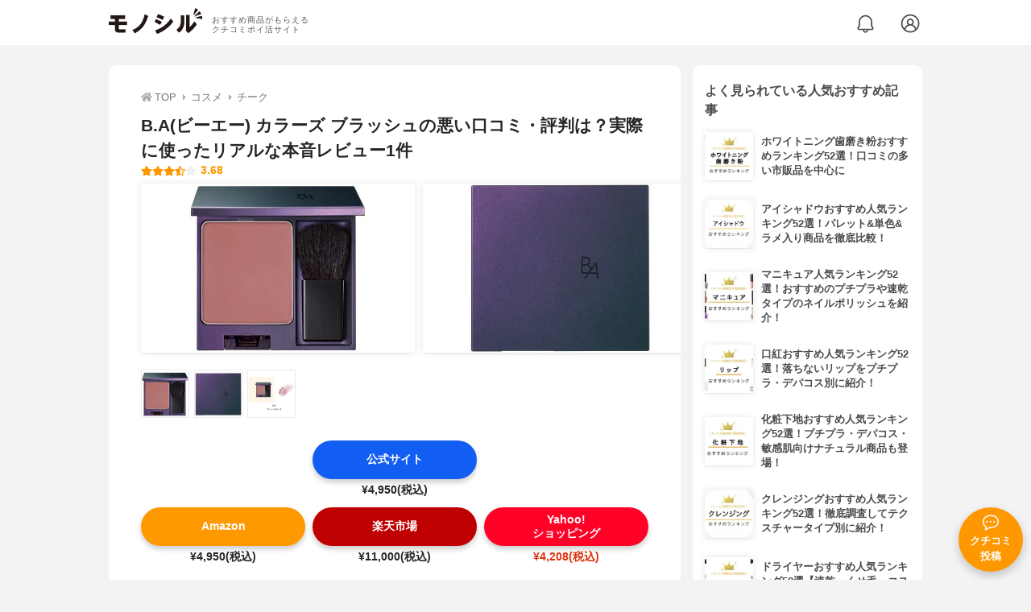

--- FILE ---
content_type: text/html; charset=utf-8
request_url: https://monocil.jp/items/105632/
body_size: 25452
content:
<!DOCTYPE html><html class="no-js" lang="ja"><head><meta charset="utf-8"/><meta content="width=device-width, initial-scale=1, viewport-fit=cover" name="viewport"/><meta content="on" http-equiv="x-dns-prefetch-control"/><title>B.A(ビーエー) カラーズ ブラッシュの悪い口コミ・評判は？実際に使ったリアルな本音レビュー1件 | モノシル</title><script async="">document.documentElement.classList.remove("no-js")</script><link crossorigin="" href="//storage.monocil.jp" rel="preconnect dns-prefetch"/><link href="//www.googletagmanager.com" rel="preconnect dns-prefetch"/><link href="//www.google-analytics.com" rel="dns-prefetch"/><link href="//www.googleadservices.com" rel="dns-prefetch"/><link href="//googleads.g.doubleclick.net" rel="dns-prefetch"/><meta content="index,follow" name="robots"/><meta content="B.A(ビーエー) カラーズ ブラッシュの良い点・悪い点がわかるリアルな口コミ1件と、「モノシル」が検証・本音レビューしたデータから、自分に合ったおすすめ商品を比較表で探せます。価格・料金やコスパのよさだけでなく、血色感の良さ、色もちの良さ、塗りやすさ、肌への優しさ、使い方のコツも簡単にチェック。" name="description"/><meta content="口コミ,クチコミ,評価,評判,おすすめ,オススメ,チーク,価格,値段,料金,コスパ,使用感,検証,レビュー,最安値,カラーズ ブラッシュ" name="keywords"/><meta content="モノシル" name="author"/><meta content="summary_large_image" name="twitter:card"/><meta content="@monocil_jp" name="twitter:site"/><meta content="https://storage.monocil.jp/item_images/c27cf213-507a-40cf-bec4-e45b41c1dac7.jpg" name="thumbnail"/><meta content="https://storage.monocil.jp/item_images/c27cf213-507a-40cf-bec4-e45b41c1dac7.jpg" property="og:image"/><meta content="https://monocil.jp/items/105632/" property="og:url"/><meta content="B.A(ビーエー) カラーズ ブラッシュの悪い口コミ・評判は？実際に使ったリアルな本音レビュー1件" property="og:title"/><meta content="website" property="og:type"/><meta content="B.A(ビーエー) カラーズ ブラッシュの良い点・悪い点がわかるリアルな口コミ1件と、「モノシル」が検証・本音レビューしたデータから、自分に合ったおすすめ商品を比較表で探せます。価格・料金やコスパのよさだけでなく、血色感の良さ、色もちの良さ、塗りやすさ、肌への優しさ、使い方のコツも簡単にチェック。" property="og:description"/><meta content="モノシル" property="og:site_name"/><meta content="ja_JP" property="og:locale"/><meta content="101949925008231" property="fb:admins"/><meta content="acf446edea54c81db5ba3ddece72d2c0" name="p:domain_verify"/><link href="https://storage.monocil.jp/static/common/favicon/favicon.ico" rel="icon" type="image/x-icon"/><link href="https://storage.monocil.jp/static/common/favicon/favicon.ico" rel="shortcut icon" type="image/x-icon"/><link href="https://storage.monocil.jp/static/common/favicon/apple-touch-icon.png" rel="apple-touch-icon" sizes="180x180"/><meta content="モノシル" name="apple-mobile-web-app-title"/><meta content="モノシル" name="application-name"/><meta content="#f3f3f3" name="msapplication-TileColor"/><meta content="#f3f3f3" name="theme-color"/><link href="https://monocil.jp/items/105632/" rel="canonical"/><link href="https://monocil.jp/feed/category-rankings/" rel="alternate" title="モノシル » ランキングフィード" type="application/rss+xml"/><link as="style" href="https://storage.monocil.jp/static/common/scss/main.css" rel="stylesheet preload" type="text/css"/><script defer="">const likeApiUrl='https://monocil.jp/reviews/like/';const likeImgUrl='https://storage.monocil.jp/static/common/svg/heart_outline.svg';const likedImgUrl='https://storage.monocil.jp/static/common/svg/heart.svg';const registerUrl='https://monocil.jp/users/me/login/';</script><link as="script" href="https://storage.monocil.jp/static/common/js/main.min.js" rel="preload"/><script defer="" src="https://storage.monocil.jp/static/common/js/main.min.js" type="text/javascript"></script><script>(function(w,d,s,l,i){w[l]=w[l]||[];w[l].push({'gtm.start':
      new Date().getTime(),event:'gtm.js'});var f=d.getElementsByTagName(s)[0],
      j=d.createElement(s),dl=l!='dataLayer'?'&l='+l:'';j.async=true;j.src=
      'https://www.googletagmanager.com/gtm.js?id='+i+dl;f.parentNode.insertBefore(j,f);
      })(window,document,'script','dataLayer','GTM-P59CKPP');</script><script type="application/ld+json">{"@context": "http://schema.org/", "@type": "Product", "aggregateRating": {"@type": "AggregateRating", "ratingCount": "1", "ratingValue": "3.68"}, "author": {"@type": "Person", "image": "https://storage.monocil.jp/static/common/img/default_ogp.png", "name": "モノシル", "sameAs": ["https://monocil.jp/", "https://twitter.com/monocil_jp", "https://www.instagram.com/monocil_jp/", "https://www.pinterest.jp/monocil_jp/"]}, "brand": {"@type": "Brand", "name": "B.A(ビーエー)"}, "dateModified": "2022-12-08 01:46:06.051532+00:00", "datePublished": "2021-06-01 05:58:24.741651+00:00", "description": "B.A(ビーエー) カラーズ ブラッシュの良い点・悪い点がわかるリアルな口コミ1件と、「モノシル」が検証・本音レビューしたデータから、自分に合ったおすすめ商品を比較表で探せます。価格・料金やコスパのよさだけでなく、血色感の良さ、色もちの良さ、塗りやすさ、肌への優しさ、使い方のコツも簡単にチェック。", "image": "https://storage.monocil.jp/item_images/c27cf213-507a-40cf-bec4-e45b41c1dac7.jpg", "mainEntityOfPage": {"@id": "https://monocil.jp/items/105632/", "@type": "WebPage"}, "name": "B.A(ビーエー) カラーズ ブラッシュ", "offers": {"@type": "AggregateOffer", "lowPrice": "4208", "priceCurrency": "JPY"}, "publisher": {"@id": "https://dot-a.co.jp/", "@type": "Organization", "name": "株式会社ドットエー"}, "review": {"@type": "Review", "author": {"@type": "Person", "image": "https://storage.monocil.jp/static/common/img/default_ogp.png", "name": "モノシル", "sameAs": ["https://monocil.jp/", "https://twitter.com/monocil_jp", "https://www.instagram.com/monocil_jp/", "https://www.pinterest.jp/monocil_jp/"]}, "reviewRating": {"@type": "Rating", "ratingValue": "3.68"}}}</script></head><body><noscript><iframe height="0" src="https://www.googletagmanager.com/ns.html?id=GTM-P59CKPP" style="display:none;visibility:hidden" width="0"></iframe></noscript><header class="header"><div class="header__wrapper"><div class="header-logo"><a class="header-logo__link" href="https://monocil.jp/"><img alt="モノシル | おすすめ商品がもらえるクチコミポイ活サイト" class="header-logo__img" height="103" loading="eager" src="https://storage.monocil.jp/static/common/img/logo.png" width="372"/></a><p class="header-logo__subtitle">おすすめ商品がもらえる<br/>クチコミポイ活サイト</p></div><div class="header-link"><a class="header-link__notification" href="https://monocil.jp/notifications/list/" id="notification"><img alt="通知ページ" class="" height="27" loading="eager" src="https://storage.monocil.jp/static/common/svg/bell.svg" width="27"/></a> <a class="header-link__user" href="/users/me/login/"><img alt="ユーザーログイン・新規登録ページ" class="" height="28" loading="eager" src="https://storage.monocil.jp/static/common/svg/user.svg" width="28"/></a></div></div></header><a class="btn-review-post" href="https://monocil.jp/reviews/new/"><div class="btn-review-post__wrapper"><img alt="口コミ・評判投稿" class="btn-review-post__img lazy" data-src="https://storage.monocil.jp/static/common/svg/comment.svg" height="20" loading="lazy" src="[data-uri]" width="20"/><noscript><img alt="口コミ・評判投稿" class="btn-review-post__img lazy" height="20" loading="lazy" src="https://storage.monocil.jp/static/common/svg/comment.svg" width="20"/></noscript><p class="btn-review-post__txt">クチコミ<br/>投稿</p></div></a><div class="wrap"><main class="main"><header class="page-header page-header--conn-article"><nav class="breadcrumb"><ol class="breadcrumb__list" itemscope="" itemtype="http://schema.org/BreadcrumbList"><li class="breadcrumb__li" itemprop="itemListElement" itemscope="" itemtype="http://schema.org/ListItem"><a class="breadcrumb__link" href="https://monocil.jp/" itemprop="item"><div class="breadcrumb__icon-wrapper--home"><img alt="HOME" class="breadcrumb__icon--home" height="14" loading="eager" src="https://storage.monocil.jp/static/common/svg/home.svg" width="14"/></div><span itemprop="name">TOP</span></a><meta content="1" itemprop="position"/></li><li class="breadcrumb__li" itemprop="itemListElement" itemscope="" itemtype="http://schema.org/ListItem"><div class="breadcrumb__icon-wrapper"><img alt="コスメ" class="breadcrumb__icon" height="13" loading="eager" src="https://storage.monocil.jp/static/common/svg/caret_right.svg" width="5"/></div><a class="breadcrumb__link" href="https://monocil.jp/categories/rankings/3/" itemprop="item"><span itemprop="name">コスメ</span></a><meta content="2" itemprop="position"/></li><li class="breadcrumb__li" itemprop="itemListElement" itemscope="" itemtype="http://schema.org/ListItem"><div class="breadcrumb__icon-wrapper"><img alt="チーク" class="breadcrumb__icon lazy" data-src="https://storage.monocil.jp/static/common/svg/caret_right.svg" height="13" loading="lazy" src="[data-uri]" width="5"/><noscript><img alt="チーク" class="breadcrumb__icon lazy" height="13" loading="lazy" src="https://storage.monocil.jp/static/common/svg/caret_right.svg" width="5"/></noscript></div><a class="breadcrumb__link" href="https://monocil.jp/articles/28311/" itemprop="item"><span itemprop="name">チーク</span></a><meta content="3" itemprop="position"/></li></ol></nav><div class="product-detail-header"><div class="product-detail-header__wrapper"><h1 class="product-detail-header__title">B.A(ビーエー) カラーズ ブラッシュの悪い口コミ・評判は？実際に使ったリアルな本音レビュー1件</h1><div class="rate-star"><span class="rate-star__star"><img alt="★" data-src="https://storage.monocil.jp/static/common/svg/star.svg" height="14" loading="lazy" src="https://storage.monocil.jp/static/common/svg/star.svg" width="14"/><img alt="★" data-src="https://storage.monocil.jp/static/common/svg/star.svg" height="14" loading="lazy" src="https://storage.monocil.jp/static/common/svg/star.svg" width="14"/><img alt="★" data-src="https://storage.monocil.jp/static/common/svg/star.svg" height="14" loading="lazy" src="https://storage.monocil.jp/static/common/svg/star.svg" width="14"/><img alt="★" data-src="https://storage.monocil.jp/static/common/svg/star_half.svg" height="13" loading="lazy" src="https://storage.monocil.jp/static/common/svg/star_half.svg" width="13"/><img alt="☆" data-src="https://storage.monocil.jp/static/common/svg/star_empty.svg" height="14" loading="lazy" src="https://storage.monocil.jp/static/common/svg/star_empty.svg" width="14"/></span><span class="rate-star__rate">3.68</span></div></div><ul class="product-img-list"><li class="product-img-list__li"><a aria-label="B.A(ビーエー) カラーズ ブラッシュの商品画像1 " class="product-img-list__img-wrapper" data-caption="B.A(ビーエー) カラーズ ブラッシュの商品画像1 " data-fancybox="product-105632__imglist" href="
https://storage.monocil.jp/shrink-image/item_images/c27cf213-507a-40cf-bec4-e45b41c1dac7.jpg.webp?width=750&amp;height=750"><picture><source srcset="https://storage.monocil.jp/shrink-image/item_images/c27cf213-507a-40cf-bec4-e45b41c1dac7.jpg.webp?width=375&amp;height=375" type="image/webp"/><img alt="B.A(ビーエー) カラーズ ブラッシュの商品画像1 " class="product-img-list__img" height="375" loading="eager" src="https://storage.monocil.jp/item_images/c27cf213-507a-40cf-bec4-e45b41c1dac7.jpg" width="375"/></picture></a></li><li class="product-img-list__li"><a aria-label="B.A(ビーエー) カラーズ ブラッシュの商品画像2 " class="product-img-list__img-wrapper" data-caption="B.A(ビーエー) カラーズ ブラッシュの商品画像2 " data-fancybox="product-105632__imglist" href="
https://storage.monocil.jp/shrink-image/item_images/fa67d6f7-7283-46e6-b07c-ba4655344556.jpg.webp?width=750&amp;height=750"><picture><source srcset="https://storage.monocil.jp/shrink-image/item_images/fa67d6f7-7283-46e6-b07c-ba4655344556.jpg.webp?width=375&amp;height=375" type="image/webp"/><img alt="B.A(ビーエー) カラーズ ブラッシュの商品画像2 " class="product-img-list__img" height="375" loading="eager" src="https://storage.monocil.jp/item_images/fa67d6f7-7283-46e6-b07c-ba4655344556.jpg" width="375"/></picture></a></li><li class="product-img-list__li"><a aria-label="B.A(ビーエー) カラーズ ブラッシュの商品画像3 " class="product-img-list__img-wrapper" data-caption="B.A(ビーエー) カラーズ ブラッシュの商品画像3 " data-fancybox="product-105632__imglist" href="
https://storage.monocil.jp/shrink-image/item_images/78223d51-e18f-4a14-b429-000c86774b9b.jpg.webp?width=750&amp;height=750"><picture><source srcset="https://storage.monocil.jp/shrink-image/item_images/78223d51-e18f-4a14-b429-000c86774b9b.jpg.webp?width=375&amp;height=375" type="image/webp"/><img alt="B.A(ビーエー) カラーズ ブラッシュの商品画像3 " class="product-img-list__img" height="375" loading="eager" src="https://storage.monocil.jp/item_images/78223d51-e18f-4a14-b429-000c86774b9b.jpg" width="375"/></picture></a></li></ul><ul class="product-thumb-list"><li class="product-thumb-list__li"><a aria-label="B.A(ビーエー) カラーズ ブラッシュの商品画像サムネ1 " class="product-thumb-list__img-wrapper" data-caption="B.A(ビーエー) カラーズ ブラッシュの商品画像サムネ1 " data-fancybox="product-105632__thumblist" href="
https://storage.monocil.jp/shrink-image/item_images/c27cf213-507a-40cf-bec4-e45b41c1dac7.jpg.webp?width=750&amp;height=750"><picture><source data-srcset="https://storage.monocil.jp/shrink-image/item_images/c27cf213-507a-40cf-bec4-e45b41c1dac7.jpg.webp?width=375&amp;height=375" type="image/webp"/><img alt="B.A(ビーエー) カラーズ ブラッシュの商品画像サムネ1 " class="product-thumb-list__img lazy" data-src="https://storage.monocil.jp/item_images/c27cf213-507a-40cf-bec4-e45b41c1dac7.jpg" height="375" loading="lazy" src="[data-uri]" width="375"/></picture><noscript><picture><source srcset="https://storage.monocil.jp/shrink-image/item_images/c27cf213-507a-40cf-bec4-e45b41c1dac7.jpg.webp?width=375&amp;height=375" type="image/webp"/><img alt="B.A(ビーエー) カラーズ ブラッシュの商品画像サムネ1 " class="product-thumb-list__img lazy" height="375" loading="lazy" src="https://storage.monocil.jp/item_images/c27cf213-507a-40cf-bec4-e45b41c1dac7.jpg" width="375"/></picture></noscript></a></li><li class="product-thumb-list__li"><a aria-label="B.A(ビーエー) カラーズ ブラッシュの商品画像サムネ2 " class="product-thumb-list__img-wrapper" data-caption="B.A(ビーエー) カラーズ ブラッシュの商品画像サムネ2 " data-fancybox="product-105632__thumblist" href="
https://storage.monocil.jp/shrink-image/item_images/fa67d6f7-7283-46e6-b07c-ba4655344556.jpg.webp?width=750&amp;height=750"><picture><source data-srcset="https://storage.monocil.jp/shrink-image/item_images/fa67d6f7-7283-46e6-b07c-ba4655344556.jpg.webp?width=375&amp;height=375" type="image/webp"/><img alt="B.A(ビーエー) カラーズ ブラッシュの商品画像サムネ2 " class="product-thumb-list__img lazy" data-src="https://storage.monocil.jp/item_images/fa67d6f7-7283-46e6-b07c-ba4655344556.jpg" height="375" loading="lazy" src="[data-uri]" width="375"/></picture><noscript><picture><source srcset="https://storage.monocil.jp/shrink-image/item_images/fa67d6f7-7283-46e6-b07c-ba4655344556.jpg.webp?width=375&amp;height=375" type="image/webp"/><img alt="B.A(ビーエー) カラーズ ブラッシュの商品画像サムネ2 " class="product-thumb-list__img lazy" height="375" loading="lazy" src="https://storage.monocil.jp/item_images/fa67d6f7-7283-46e6-b07c-ba4655344556.jpg" width="375"/></picture></noscript></a></li><li class="product-thumb-list__li"><a aria-label="B.A(ビーエー) カラーズ ブラッシュの商品画像サムネ3 " class="product-thumb-list__img-wrapper" data-caption="B.A(ビーエー) カラーズ ブラッシュの商品画像サムネ3 " data-fancybox="product-105632__thumblist" href="
https://storage.monocil.jp/shrink-image/item_images/78223d51-e18f-4a14-b429-000c86774b9b.jpg.webp?width=750&amp;height=750"><picture><source data-srcset="https://storage.monocil.jp/shrink-image/item_images/78223d51-e18f-4a14-b429-000c86774b9b.jpg.webp?width=375&amp;height=375" type="image/webp"/><img alt="B.A(ビーエー) カラーズ ブラッシュの商品画像サムネ3 " class="product-thumb-list__img lazy" data-src="https://storage.monocil.jp/item_images/78223d51-e18f-4a14-b429-000c86774b9b.jpg" height="375" loading="lazy" src="[data-uri]" width="375"/></picture><noscript><picture><source srcset="https://storage.monocil.jp/shrink-image/item_images/78223d51-e18f-4a14-b429-000c86774b9b.jpg.webp?width=375&amp;height=375" type="image/webp"/><img alt="B.A(ビーエー) カラーズ ブラッシュの商品画像サムネ3 " class="product-thumb-list__img lazy" height="375" loading="lazy" src="https://storage.monocil.jp/item_images/78223d51-e18f-4a14-b429-000c86774b9b.jpg" width="375"/></picture></noscript></a></li></ul></div></header><article><div class="product-details"><div class="product-ec-links"><div class="product-ec-links__btn-link-wrapper"><a class="product-ec-links__btn-link--official" href="https://monocil.jp/elinks/?pid=105632&amp;ltype=official" rel="nofollow noopener noreferrer" target="_blank">公式サイト</a><p class="product-ec-links__price">¥4,950(税込)<br/> <span class="product-ec-links__price-annotation"></span></p></div></div><div class="product-ec-links"><div class="product-ec-links__btn-link-wrapper"><a class="product-ec-links__btn-link--amazon" href="https://monocil.jp/elinks/?pid=105632&amp;ltype=amazon" rel="nofollow noopener noreferrer" target="_blank">Amazon</a><p class="product-ec-links__price">¥4,950(税込)</p></div><div class="product-ec-links__btn-link-wrapper"><a class="product-ec-links__btn-link--rakuten" href="https://monocil.jp/elinks/?pid=105632&amp;ltype=rakuten" rel="nofollow noopener noreferrer" target="_blank">楽天市場</a><p class="product-ec-links__price">¥11,000(税込)</p></div><div class="product-ec-links__btn-link-wrapper"><a class="product-ec-links__btn-link--yahoo" href="https://monocil.jp/elinks/?pid=105632&amp;ltype=yahoo" rel="nofollow noopener noreferrer" target="_blank">Yahoo!<br/>ショッピング</a><p class="product-ec-links__price--cheapest">¥4,208(税込)</p></div></div><div class="product-feature-monocil-eval"><table class="product-feature-monocil-eval__table"><colgroup><col style="width: 36%;"/><col style="width: 14%;"/><col style="width: 36%;"/><col style="width: 14%;"/></colgroup><tbody></tbody></table></div><div class="product-badge"><ul class="product-badge__list"><li class="product-badge__li"><svg id="_x31_0" style="width: 32px; height: 32px; opacity: 1;" version="1.1" viewBox="0 0 512 512" x="0px" xml:space="preserve" xmlns="http://www.w3.org/2000/svg" xmlns:xlink="http://www.w3.org/1999/xlink" y="0px"><style type="text/css">.st0{fill:#374149;}</style><g><path class="st0" d="M473.807,498.197c-0.961-4.813-1.926-9.629-2.886-14.442c-4.794-21.547-8.727-43.305-14.493-64.629
		c-7.758-28.691-28.445-46.754-54.355-57.285c-0.367-0.153-0.702-0.328-1.074-0.477c-2.766-1.094-5.629-2.035-8.5-2.961
		c-1.422-0.473-2.738-1.027-4.203-1.465c15.343-21.465,22.133-47.777,24.277-73.773c2.969-35.977-0.914-72.722-8.074-107.996
		c-11.126-54.805-27.625-112.957-72.274-149.925C309.901,6.757,279.679-7.023,250.772,3.84c-10.246-1.293-20.668-0.516-30.871,1.648
		c-0.136,0.028-0.273,0.051-0.41,0.078c-3.215,0.695-6.387,1.543-9.539,2.531c-0.293,0.09-0.582,0.184-0.871,0.278
		c-3.137,1.011-6.218,2.141-9.258,3.422c-0.226,0.094-0.45,0.199-0.676,0.297c-13.297,5.699-25.598,13.719-35.617,23.386
		c-27.855,26.871-39.774,63.918-48.945,100.5c-10.41,41.527-17.164,84.598-15.566,127.515c0.926,24.918,4.625,51.277,14.781,74.538
		c0.301,0.695,0.637,1.348,0.946,2.031c1.16,2.531,2.32,5.055,3.644,7.504c1.738,3.266,3.586,6.414,5.566,9.422
		c-20.277,5.891-39.183,14.993-52.851,31.602c-10.762,13.078-14.926,28.34-18.734,44.457c-5.343,22.618-12.113,46.402-14.805,69.59
		c-1.374,11.844,12.801,9.082,20.555,9.082c16.054,0,32.105,0,48.16,0c51.015,0,102.03,0,153.046,0c50.422,0,100.847,0,151.273,0
		c15.41,0,30.824,0,46.234,0c3.375,0,6.871,0.262,10.238,0C475.435,511.072,475.155,504.932,473.807,498.197z M99.296,393.853
		c1.082-0.832,2.199-1.629,3.336-2.402c1.07-0.73,2.199-1.418,3.324-2.105c10.645-6.426,23.062-10.442,35.363-12.325
		c5.336,4.746,11.192,8.887,17.504,12.234c4.902,2.602,7.012,7.375,10.516,11.668c6.914,8.473,15.32,15.672,24.601,21.442
		c19.27,11.969,42.118,17.703,64.734,17.242c22.442-0.458,44.882-7.031,63.476-19.73c8.668-5.918,16.458-13.157,22.801-21.531
		c1.742-2.305,3.106-5.145,4.981-7.309c1.902-2.191,3.558-2.84,6.191-4.125c5.234-2.551,9.582-6.238,13.965-10.047
		c30.606,4.485,56.676,20.558,64.687,51.484c3.668,14.164,6.699,28.504,9.726,42.817c1.485,7.019,4.754,16.109-5.214,17.25
		c-6.414,0.73-13.359,0-19.805,0c-13.828,0-27.656,0-41.484,0c-80.418,0-160.831,0-241.25,0c-21.503,0-43.007,0-64.511,0
		c-1.508,0-2.687-0.367-3.594-1.023c-0.008-0.004-0.012-0.008-0.019-0.012c-6.344-4.613,0.644-23.32,1.812-28.672
		c2.614-11.992,5.106-24.094,8.543-35.882c0.378-1.305,0.844-2.55,1.309-3.797c0.258-0.68,0.507-1.363,0.793-2.031
		c0.75-1.782,1.594-3.488,2.508-5.141c0.754-1.347,1.534-2.679,2.406-3.965c0.645-0.957,1.305-1.902,2.004-2.812
		c1.293-1.68,2.688-3.301,4.184-4.856c0.742-0.777,1.511-1.531,2.297-2.266C95.999,396.529,97.605,395.162,99.296,393.853z
		 M185.597,69.496c0.074,0,0.152,0.008,0.234,0.011c-0.122,0.215-0.262,0.414-0.313,0.672h-0.078
		c-1.71,3.238-3.05,6.676-4.066,10.203c-0.308,0.977-0.702,1.992-0.945,2.93c0.027-0.011,0.062-0.008,0.09-0.015
		c-0.011,0.058-0.035,0.109-0.046,0.168c4.324-1.223,8.918-0.746,13.038,0.949c0.129,0.062,0.266,0.078,0.398,0.145
		c-1.238,3.226-2.472,6.457-3.738,9.672c-0.207,0.461-0.375,0.98-0.59,1.43c0.012,0.004,0.027,0,0.039,0.004
		c-0.019,0.05-0.039,0.102-0.062,0.156c4.094,0.578,8.336,0.023,12.266-1.25c0.398-0.102,0.793-0.16,1.191-0.273
		c-0.766,1.722-1.918,3.492-3.125,4.938c-6.789,8.789-17.926,15.097-29.301,13.859c-0.203-0.043-0.379-0.02-0.586-0.074l0.914-2.129
		c0,0,0,0,0.078-0.082l3.355-7.816l1.133-2.512c-0.015,0-0.035,0-0.05-0.004l0.066-0.156c-4.422-0.367-8.898-0.262-13.313,0.222
		c-0.406,0.024-0.793,0.024-1.203,0.047c0.383-1.77,0.848-3.387,1.309-5.008h0.078c5.05-15.535,15.691-22.602,21.129-25.32
		c0.078,0,0.078,0,0.078,0c0.329-0.18,0.61-0.297,0.898-0.43C184.835,69.706,185.159,69.496,185.597,69.496z M324.428,394.584
		c-0.004,0.004-0.008,0.008-0.011,0.012c-0.594,0.789-1.2,1.398-1.813,1.77c0.07-0.012,0.129-0.023,0.199-0.031
		c-0.058,0.043-0.118,0.149-0.176,0.187c2.082-0.312,3.914-0.703,5.844-1.062c1.41-0.226,2.898-0.476,4.27-0.66
		c-37.098,43-110.82,44.011-150.019,3.43c10.742,2.558,19.75,3.129,25.457,4.278c0.485,0.133,1.098,0.222,1.512,0.382
		c-0.02-0.039-0.031-0.07-0.051-0.109c0.055,0.011,0.141,0.019,0.196,0.035c-6.836-13.594-2.798-14.297-2.798-14.297l3.79,1.121
		c1.515,0.515,2.914,0.992,2.914,0.992s-0.094-0.133-0.113-0.164l0.246,0.074c0,0-9.554-13.598-16.312-21.133
		c0.621-2.719-0.313-7.145-1.477-11.262c7.77-6.992,13.438-15.926,13.438-25.95v-5.523l0.078-2.59
		c27.999,16.461,58.922,14.046,86.187-0.73c0.366-0.195,0.738-0.383,1.105-0.582c0.442-0.246,0.875-0.504,1.313-0.758
		c1.515-0.844,3.035-1.691,4.535-2.614v12.797c0,9.867,5.438,18.566,12.973,25.559c-2.41,6.293-5.203,12.117-8.622,17.632
		c-3.461,4.379,8.45,0.489,17.328-2.835c3.508-1.219,6.715-2.352,8.75-2.973c-0.633,2.746-4.203,17.824-8.352,24.355
		C324.686,394.131,324.561,394.405,324.428,394.584z M290.839,76.679c-5.66,11.414-8.031,24.102-22.434,26.359l0.465,3.887
		c11.887-0.504,26.614-5.141,36.668-11.496c5.969,6.726,11.504,13.773,16.781,21.05v0.078c6.406,9.293,11.375,18.984,14.758,29.754
		c2.878,9.179,4.937,20.05,9.242,28.664c0.157,0.23,0.391,0.465,0.622,0.621c0.507,0.379,1.054,0.558,1.633,0.543
		c4.301,0,5.519-11.586,7.226-14.996h0.074v-0.074c1.808-3.754,7.734-0.617,9.789,1.086c8.718,6.484,4.914,25.773,3.274,34.839
		c-2.11,11.649-7.172,26.512-20.442,29.094c-2.726,0.738-4.902-0.156-7.535-0.156v0.078c-0.55,1.098-1.004,2.246-1.554,3.339
		c0,0,0,0,0,0.078c-0.258,0.672-0.516,1.348-0.778,2.019c-1.949,6.434-3.867,13.141-6.523,19.34v0.082
		c-0.786,2.042-1.645,4.066-2.562,6.058v0.078c-1.946,4.206-4.207,9.488-7.535,12.816v0.074c-1.188,1.187-2.156,2.73-3.262,3.965
		c0,0,0,0,0,0.074c-1.527,1.789-3.145,3.652-4.817,5.285v0.078c-0.644,0.648-1.293,1.297-1.945,1.941v0.078
		c-0.051,0-0.102,0-0.153,0c-4.145,5.156-9.98,9.762-15.27,13.703c-3.098,2.305-11.023,9.602-15.027,9.602h-0.078
		c-3.165,1.809-8.477,4.988-12.422,5.374l0.043-0.015c-0.043,0.012-0.09,0.015-0.137,0.031c-0.218,0.019-0.481,0.125-0.687,0.125
		c0.23-0.078,0.542-0.156,0.773-0.312c-21.25,7.113-42.675-1.074-60.042-13.942c-10.297-7.629-20.77-17.168-27.699-28.046
		c-7.293-11.458-8.168-25.367-14.641-37.012c-0.078,0-0.234,0-0.465,0.074v-0.074c-0.086,0-2.39,0.34-2.64,0.074
		c-0.106,0.11-0.207,0.11-0.313,0l-0.078,0.082c-0.078,0-0.078,0-0.156,0l-0.078-0.082c-1.73-0.058-3.48-1.082-5.125-1.082
		c0.023,0.062,0.047,0.114,0.074,0.172c-0.023,0-0.051-0.015-0.074-0.015l0.375,0.91c-17.394-1.574-20.57-31.706-20.649-49.93
		c-0.015-6.5-1.218-17.339,6.91-19.574c1.09-0.238,2.176-0.391,3.266-0.391c0.367,1.653,4.332,16.348,7.222,15.379
		c3.258-0.746,5.098-7.961,6.446-10.562v-0.156c2.722-5.672,6.218-11.727,10.566-17.555c15.714-21.398,41.195-29.082,59.816-47.386
		c16.558-3.679,32.942-9.851,48.05-17.914C283.538,80.843,287.26,78.847,290.839,76.679z" style="fill: rgb(75, 75, 75);"></path><path class="st0" d="M157.711,229.737v-0.074C157.296,229.534,157.296,229.557,157.711,229.737z" style="fill: rgb(75, 75, 75);"></path></g></svg>肌にフィットする</li><li class="product-badge__li">色持ちが良い</li><li class="product-badge__li">ツヤ感あり</li><li class="product-badge__li"><svg id="_x32_" style="width: 32px; height: 32px; opacity: 1;" version="1.1" viewBox="0 0 512 512" x="0px" xml:space="preserve" xmlns="http://www.w3.org/2000/svg" xmlns:xlink="http://www.w3.org/1999/xlink" y="0px"><style type="text/css">.st0{fill:#4B4B4B;}</style><g><path class="st0" d="M470.04,79.145l-18.06-13.848c-4.016-3.068-9.087-4.413-14.094-3.718c-5.007,0.694-9.529,3.364-12.553,7.416
		L278.021,266.302c-17.09,25.526-32.364,38.992-57.738,46.589c-29.426,8.805-53.274,7.611-76.506-12.481l-2.656-2.301
		c-6.056-5.231-15.028-5.224-21.069,0.022l-97.794,85.044c-14.044,12.213-23.572,35.012-22.111,48.52
		c1.563,14.456,7.336,18.906,7.336,18.906h231.871c22.27,0,42.949-14.355,54.67-33.29l88.929-143.65
		c5.036-8.148,14.876-11.953,24.087-9.334c9.211,2.619,15.57,11.041,15.57,20.621l5.774,165.653h33.919
		c-7.265-88.17,48.006-267.469,48.006-267.469C517.395,143.663,501.854,103.543,470.04,79.145z"></path></g></svg>デパコス</li><li class="product-badge__li"><svg height="512px" id="_x32_" style="width: 32px; height: 32px; opacity: 1;" version="1.1" viewBox="0 0 512 512" width="512px" x="0px" xml:space="preserve" xmlns="http://www.w3.org/2000/svg" xmlns:xlink="http://www.w3.org/1999/xlink" y="0px"><style type="text/css">.st0{fill:#4B4B4B;}</style><g><path class="st0" d="M429.416,60.945c-49.047,31.219-149.938,147.969-191.25,251.203c-0.984,2.484-4.25,10.844-4.25,10.844
		c-5.156,11.453-12.484,20.328-24.141,20.328H20.65h-8.016c-3.734,0-7.281,1.656-9.672,4.5c-2.406,2.875-3.422,6.656-2.766,10.328
		c0,0-0.719-0.969,1,5.688c15.063,58.703,68.328,102.109,131.734,102.109c70.594,0,116.641-49.75,135.344-122.625
		c22.906-59.406,98.297-163.25,205.734-216.969C548.338,89.195,502.9,14.179,429.416,60.945z" style="fill: rgb(75, 75, 75);"></path><path class="st0" d="M42.712,330.476c7.656,0,13.859-6.203,13.859-13.875c0-7.656-6.203-13.859-13.859-13.859
		s-13.875,6.203-13.875,13.859C28.837,324.273,35.056,330.476,42.712,330.476z" style="fill: rgb(75, 75, 75);"></path><path class="st0" d="M92.916,302.742c-7.672,0-13.875,6.203-13.875,13.859c0,7.672,6.203,13.875,13.875,13.875
		c7.656,0,13.875-6.203,13.875-13.875C106.791,308.945,100.572,302.742,92.916,302.742z" style="fill: rgb(75, 75, 75);"></path><path class="st0" d="M143.119,330.476c7.672,0,13.875-6.203,13.875-13.875c0-7.656-6.203-13.859-13.875-13.859
		c-7.656,0-13.875,6.203-13.875,13.859C129.244,324.273,135.462,330.476,143.119,330.476z" style="fill: rgb(75, 75, 75);"></path><path class="st0" d="M193.337,330.476c7.656,0,13.859-6.203,13.859-13.875c0-7.656-6.203-13.859-13.859-13.859
		c-7.672,0-13.875,6.203-13.875,13.859C179.462,324.273,185.666,330.476,193.337,330.476z" style="fill: rgb(75, 75, 75);"></path><path class="st0" d="M67.806,298.773c7.672,0,13.875-6.203,13.875-13.875c0-7.656-6.203-13.875-13.875-13.875
		c-7.656,0-13.875,6.219-13.875,13.875C53.931,292.57,60.15,298.773,67.806,298.773z" style="fill: rgb(75, 75, 75);"></path><path class="st0" d="M118.025,298.773c7.656,0,13.859-6.203,13.859-13.875c0-7.656-6.203-13.875-13.859-13.875
		c-7.672,0-13.875,6.219-13.875,13.875C104.15,292.57,110.353,298.773,118.025,298.773z" style="fill: rgb(75, 75, 75);"></path><path class="st0" d="M168.228,298.773c7.656,0,13.875-6.203,13.875-13.875c0-7.656-6.219-13.875-13.875-13.875
		c-7.672,0-13.875,6.219-13.875,13.875C154.353,292.57,160.556,298.773,168.228,298.773z" style="fill: rgb(75, 75, 75);"></path><path class="st0" d="M92.916,267.054c7.656,0,13.875-6.203,13.875-13.859s-6.219-13.875-13.875-13.875
		c-7.672,0-13.875,6.219-13.875,13.875S85.244,267.054,92.916,267.054z" style="fill: rgb(75, 75, 75);"></path><path class="st0" d="M143.119,267.054c7.672,0,13.875-6.203,13.875-13.859s-6.203-13.875-13.875-13.875
		c-7.656,0-13.875,6.219-13.875,13.875S135.462,267.054,143.119,267.054z" style="fill: rgb(75, 75, 75);"></path><path class="st0" d="M118.025,235.367c7.656,0,13.859-6.219,13.859-13.875c0-7.672-6.203-13.891-13.859-13.891
		c-7.672,0-13.875,6.219-13.875,13.891C104.15,229.148,110.353,235.367,118.025,235.367z" style="fill: rgb(75, 75, 75);"></path></g></svg>パウダータイプ</li><li class="product-badge__li"><svg id="_x32_" style="width: 32px; height: 32px; opacity: 1;" version="1.1" viewBox="0 0 512 512" x="0px" xml:space="preserve" xmlns="http://www.w3.org/2000/svg" xmlns:xlink="http://www.w3.org/1999/xlink" y="0px"><style type="text/css">.st0{fill:#4B4B4B;}</style><g><path class="st0" d="M33.394,458.311h242.247V318.635h116.323v139.676h86.642V222.61H33.394V458.311z M120.69,318.635h69.838
		v69.838H120.69V318.635z" style="fill: rgb(75, 75, 75);"></path><path class="st0" d="M310.836,368.565c-5.877,0-10.64,4.77-10.64,10.644v35.46c0,5.873,4.764,10.636,10.64,10.636
		c5.874,0,10.637-4.763,10.637-10.636v-35.46C321.473,373.335,316.71,368.565,310.836,368.565z" style="fill: rgb(75, 75, 75);"></path><polygon class="st0" points="230.104,53.689 158.593,53.689 143.977,196.421 226.22,196.421 	" style="fill: rgb(75, 75, 75);"></polygon><polygon class="st0" points="368.026,196.421 353.408,53.689 281.896,53.689 285.781,196.421 	" style="fill: rgb(75, 75, 75);"></polygon><polygon class="st0" points="512,196.421 478.606,53.689 405.207,53.689 427.591,196.421 	" style="fill: rgb(75, 75, 75);"></polygon><polygon class="st0" points="106.794,53.689 33.394,53.689 0,196.421 84.409,196.421 	" style="fill: rgb(75, 75, 75);"></polygon></g></svg>市販品</li><li class="product-badge__li"><svg id="_x32_" style="width: 32px; height: 32px; opacity: 1;" version="1.1" viewBox="0 0 512 512" x="0px" xml:space="preserve" xmlns="http://www.w3.org/2000/svg" xmlns:xlink="http://www.w3.org/1999/xlink" y="0px"><style type="text/css">.st0{fill:#4B4B4B;}</style><g><path class="st0" d="M466.406,456.162L446.15,252.919c-1.292-12.969-7.423-24.469-16.452-32.63
		c-9.028-8.186-21.074-13.145-34.098-13.138h-20.271l-9.422-106.517c-2.504-28.44-15.713-53.664-35.39-71.68
		C310.848,10.93,284.566,0,256.012,0c-28.57,0-54.852,10.93-74.521,28.955c-19.686,18.016-32.894,43.239-35.407,71.68
		l-9.413,106.517H116.4c-13.024-0.007-25.07,4.952-34.09,13.138c-9.036,8.161-15.168,19.661-16.459,32.63L45.594,456.162v-0.016
		c-0.16,1.702-0.249,3.371-0.249,5.056c0,12.535,4.647,24.701,13.138,34.09C68.121,505.933,81.796,512,96.145,512h319.703
		c14.357,0,28.04-6.067,37.67-16.708c8.491-9.39,13.137-21.555,13.137-34.09C466.654,459.516,466.574,457.847,466.406,456.162z
		 M172.487,102.97c1.91-21.676,11.902-40.728,26.892-54.466c15.007-13.724,34.869-21.997,56.633-22.005
		c21.748,0.008,41.602,8.282,56.609,22.005c14.991,13.738,24.982,32.79,26.9,54.466l9.213,104.181H163.267L172.487,102.97z
		 M92.22,255.534c0.626-6.243,3.524-11.66,7.865-15.6c4.365-3.932,10.04-6.284,16.314-6.292H395.6
		c6.276,0.008,11.949,2.36,16.307,6.292c4.35,3.94,7.246,9.358,7.872,15.6l3.996,40.054l-167.772,72.265L88.224,295.588
		L92.22,255.534z M433.872,477.508c-4.606,5.088-11.154,8.002-18.024,7.993H96.145c-6.862,0.008-13.41-2.905-18.016-7.993
		c-4.068-4.485-6.292-10.304-6.292-16.306c0-0.803,0.048-1.605,0.128-2.408l13.506-135.552l170.533,73.469l170.525-73.469
		l13.506,135.552c0.089,0.803,0.129,1.605,0.129,2.408C440.164,467.188,437.941,473.023,433.872,477.508z" style="fill: rgb(75, 75, 75);"></path><path class="st0" d="M279.927,294.577c0-8.37-6.797-15.151-15.159-15.151c-3.539,0-6.797,1.212-9.381,3.25
		c-2.576-2.039-5.834-3.25-9.382-3.25c-8.362,0-15.151,6.781-15.151,15.151c0,15.152,18.474,30.247,24.533,30.247
		C261.445,324.824,279.927,309.728,279.927,294.577z" style="fill: rgb(75, 75, 75);"></path></g></svg>持ち歩きやすい</li><li class="product-badge__li"><svg fill="#000000" height="50px" viewBox="0 0 50 50" width="50px" xmlns="http://www.w3.org/2000/svg"><path d="M 13 3 C 7.4886661 3 3 7.4886661 3 13 L 3 37 C 3 42.511334 7.4886661 47 13 47 L 37 47 C 42.511334 47 47 42.511334 47 37 L 47 13 C 47 7.4886661 42.511334 3 37 3 L 13 3 z M 13 5 L 37 5 C 41.430666 5 45 8.5693339 45 13 L 45 37 C 45 41.430666 41.430666 45 37 45 L 13 45 C 8.5693339 45 5 41.430666 5 37 L 5 13 C 5 8.5693339 8.5693339 5 13 5 z M 29.027344 12 C 28.5789 12.001138 28.136547 12.013261 27.701172 12.035156 C 24.21817 12.210315 21.159053 13.035155 18.640625 14.269531 C 13.603768 16.738284 10.612546 20.876619 11.039062 24.845703 C 11.335102 27.630013 12.490011 29.25046 13.638672 30.074219 C 13.862518 30.23475 14.075588 30.343328 14.285156 30.449219 C 12.563688 32.862301 11.364298 35.377647 11.009766 37.859375 A 1.0001694 1.0001694 0 1 0 12.990234 38.140625 C 13.263403 36.228444 14.223324 34.116962 15.654297 32.011719 C 15.74602 32.178892 15.824586 32.343743 15.941406 32.515625 C 16.540477 33.397057 17.410373 34.296423 18.550781 34.964844 C 20.831597 36.301685 24.250395 36.525993 27.896484 33.728516 C 32.503443 30.183984 35.033843 26.031112 36.640625 22.519531 C 37.444016 20.763741 38.021198 19.164108 38.511719 17.890625 C 39.00224 16.617142 39.447861 15.666723 39.761719 15.298828 A 1.0001 1.0001 0 0 0 39.308594 13.697266 C 35.619727 12.504455 32.166447 11.992032 29.027344 12 z M 28.910156 14.003906 C 31.54164 14.002925 34.462007 14.447517 37.566406 15.337891 C 37.267618 15.927483 36.935197 16.417251 36.644531 17.171875 C 36.141865 18.476892 35.585125 20.020291 34.822266 21.6875 C 33.296547 25.021919 30.968776 28.841109 26.677734 32.142578 C 23.513824 34.570101 21.243481 34.226643 19.560547 33.240234 C 18.719079 32.74703 18.038398 32.04485 17.59375 31.390625 C 17.210711 30.827048 17.073572 30.319796 17.035156 30.167969 C 17.637121 29.428172 18.28109 28.694119 18.980469 27.980469 C 22.227568 24.667113 26.398028 21.725733 30.412109 19.912109 A 1.0001 1.0001 0 0 0 30.044922 17.994141 A 1.0001 1.0001 0 0 0 29.587891 18.087891 C 25.310972 20.020267 20.980932 23.079934 17.550781 26.580078 C 16.834484 27.310991 16.167214 28.064296 15.537109 28.828125 C 15.317224 28.74908 15.07057 28.641296 14.802734 28.449219 C 14.104453 27.948449 13.276687 26.982129 13.027344 24.632812 A 1.0001 1.0001 0 0 0 13.027344 24.630859 C 12.727862 21.843944 15.001841 18.2797 19.521484 16.064453 C 21.781306 14.95683 24.573346 14.193966 27.800781 14.03125 C 28.164631 14.012906 28.53423 14.004046 28.910156 14.003906 z"></path></svg>パラベンフリー</li><li class="product-badge__li"><svg id="_x32_" style="width: 32px; height: 32px; opacity: 1;" version="1.1" viewBox="0 0 512 512" x="0px" xml:space="preserve" xmlns="http://www.w3.org/2000/svg" xmlns:xlink="http://www.w3.org/1999/xlink" y="0px"><style type="text/css">.st0{fill:#4B4B4B;}</style><g><path class="st0" d="M449.934,149.11h-73.552c12.539-7.246,23.412-15.863,32.202-25.472c7.617-8.359,13.728-17.438,18.006-27.031
		c4.255-9.594,6.686-19.74,6.686-29.992c0-6.822-1.091-13.667-3.362-20.246c-2.545-7.33-6.224-13.985-10.79-19.755
		c-6.844-8.661-15.59-15.332-25.274-19.815C384.167,2.31,373.52,0,362.678,0c-7.95,0-16.007,1.25-23.851,3.839
		c-11.766,3.854-23.048,10.783-32.566,20.732c-9.533,9.957-17.248,22.889-22.321,38.54c-6.618,20.353-26.448,66.51-27.001,67.638
		h-1.886c-0.553-1.128-20.383-47.293-26.993-67.638c-3.4-10.434-7.935-19.664-13.44-27.599
		c-8.224-11.91-18.596-20.914-29.894-26.796C173.415,2.817,161.24-0.007,149.322,0c-14.447,0.008-28.575,4.112-40.509,12.009
		c-5.966,3.937-11.387,8.844-15.939,14.613c-4.565,5.77-8.252,12.426-10.79,19.755c-2.279,6.572-3.369,13.416-3.361,20.239
		c0,6.83,1.075,13.622,3.059,20.232c3.468,11.562,9.654,22.541,17.945,32.55c9.366,11.305,21.444,21.436,35.761,29.712H62.066
		c-10.245,0-18.521,8.291-18.521,18.52v325.849c0,10.245,8.284,18.521,18.521,18.521h387.869c10.237,0,18.521-8.284,18.521-18.521
		V167.63C468.455,157.401,460.172,149.11,449.934,149.11z M420.798,345.096v119.247H274.649V345.096H420.798z M274.649,307.798
		V196.767h146.149v111.032H274.649z M237.351,345.096v119.247H91.201V345.096H237.351z M91.201,307.798V196.767h146.15v111.032
		H91.201z M114.356,83.751c-2.712-6.11-3.953-11.91-3.953-17.142c0-3.498,0.53-6.762,1.605-9.859l0.008-0.015
		c1.371-3.975,3.309-7.458,5.716-10.494c3.604-4.566,8.284-8.185,13.705-10.699c5.436-2.506,11.57-3.884,17.884-3.884
		c4.634,0,9.328,0.735,13.94,2.264c6.913,2.272,13.599,6.3,19.587,12.547c5.967,6.262,11.312,14.81,15.098,26.433
		c10.351,31.847,20.413,52.972,28.727,66.918c-1.151,0.03-2.332,0.046-3.566,0.046c-17.43,0-33.338-2.718-47.361-7.322
		c-21.034-6.876-37.813-18.052-48.944-30.265C121.216,96.169,117.051,89.831,114.356,83.751z M323.418,53.517
		c5.444-7.867,11.797-13.22,18.498-16.718c6.708-3.506,13.81-5.126,20.761-5.142c8.42,0,16.529,2.438,23.041,6.762
		c3.271,2.158,6.141,4.778,8.548,7.822c2.408,3.036,4.346,6.519,5.716,10.494c1.083,3.112,1.613,6.383,1.62,9.874
		c0,3.49-0.552,7.215-1.726,11.138c-2.044,6.852-6.035,14.265-12.009,21.458c-8.92,10.804-22.238,21.057-39.039,28.507
		c-16.802,7.458-37.064,12.145-59.938,12.145c-1.226,0-2.415-0.014-3.566-0.045c8.314-13.948,18.384-35.065,28.727-66.919
		C316.582,65.148,319.792,58.764,323.418,53.517z" style="fill: rgb(75, 75, 75);"></path></g></svg>プレゼント向け</li><li class="product-badge__li">人気ブランド</li><li class="product-badge__li"><svg id="_x31_0" style="width: 32px; height: 32px; opacity: 1;" version="1.1" viewBox="0 0 512 512" x="0px" xml:space="preserve" xmlns="http://www.w3.org/2000/svg" xmlns:xlink="http://www.w3.org/1999/xlink" y="0px"><style type="text/css">.st0{fill:#374149;}</style><g><path class="st0" d="M454.039,8.558c-2.985-2.371-6.274-4.352-9.79-5.766c-15.445-6.215-33.187-1.832-44.234,10.942
		L139.909,315.038l-1.863,2.098l-6.855,7.602c-0.512,0.012-1.078,0.148-1.622,0.222c-18.453,3.442-44.473,16.242-58.824,33.958
		l-0.305,0.39l-0.301,0.386c-25.715,35.25-25.32,62.547-26.5,91.035c-0.656,19.215,5.023,36.458,9.867,47.454
		c2.488,5.598,6.332,12.774,11.008,13.679c5.246,1.02,10.75-3.511,19.91-17.937c12.453-19.61,22.503-18.91,28.133-18.668
		c17.918,0.766,43.527,3.874,66.254-9.082c10.219-5.809,18.602-13.598,25.172-23.211c10.641-15.558,11.606-32.824,11.641-47.77
		c-0.024-2.125-0.168-3.93-0.293-5.441l-0.086-0.692l-0.074-0.906l3.958-5.48L460.386,62.398
		C473.191,45.444,470.386,21.776,454.039,8.558z M245.929,312.624l-37.199-30.015l-8.157-6.626l7.129-8.293L415.39,26.999
		c5.469-6.336,14.121-8.254,21.278-5.371c1.633,0.656,3.164,1.566,4.594,2.722c7.707,6.238,9.09,17.664,2.95,25.848l-60.008,79.606
		L245.929,312.624z M70.795,396.706c3.958-7.649,9.098-15.906,15.77-25.074c10.207-12.668,31.082-23.75,46.57-26.707
		c1.406-0.234,2.817-0.473,4.199-0.644l2.922,2.343l49.621,40.031l5.129,4.11c0.149,1.45,0.297,2.89,0.297,4.348
		c-0.031,14.214-1.179,26.305-8.074,36.367c-5.207,7.679-11.539,13.086-18.298,17.004c-0.062-0.027-0.086,0.039-0.086,0.039
		c-8.422,4.781-17.614,7.14-26.386,7.91l-5.321-27.75l-32.996-1.754l-5.754-31.203l-18.626,0.711L70.795,396.706z M202.647,370.854
		l-46.519-37.609l-3.063-2.489l1.922-2.062l33.07-36.664l45.102,36.39l-28.894,40.199L202.647,370.854z" style="fill: rgb(75, 75, 75);"></path></g></svg>単色タイプ</li><li class="product-badge__li"><svg id="_x32_" style="width: 32px; height: 32px; opacity: 1;" version="1.1" viewBox="0 0 512 512" x="0px" xml:space="preserve" xmlns="http://www.w3.org/2000/svg" xmlns:xlink="http://www.w3.org/1999/xlink" y="0px"><style type="text/css">.st0{fill:#4B4B4B;}</style><g><path class="st0" d="M181.158,225.346l64.826,50.011l0.902,0.517l0.404,0.226c5.606,3.122,13.027,1.467,17.975-3.979l0.432-0.414
		l79.452-94.002c4.524-5.07,4.599-12.369,0.198-16.282c-4.411-3.922-11.644-2.981-16.15,2.088l-74.268,79.339l-57.338-39.928
		c-5.362-3.95-13.403-2.116-17.947,4.082C175.11,213.184,175.777,221.405,181.158,225.346z" style="fill: rgb(75, 75, 75);"></path><path class="st0" d="M100.445,255.99c0-3.434,0.075-6.866,0.438-10.234H60.188c-0.249,3.367-0.315,6.8-0.315,10.234
		c0,3.499,0.066,6.876,0.315,10.252h40.695C100.52,262.866,100.445,259.442,100.445,255.99z" style="fill: rgb(75, 75, 75);"></path><path class="st0" d="M172.42,124.797c3.847-2.436,7.774-4.731,11.762-6.772l1.552-0.753l-20.28-35.215
		c-5.074,2.558-10.017,5.398-14.814,8.512l20.289,35.234L172.42,124.797z" style="fill: rgb(75, 75, 75);"></path><path class="st0" d="M82.071,165.44l35.23,20.279l8.527-14.795l-35.244-20.289C87.47,155.432,84.634,160.361,82.071,165.44z" style="fill: rgb(75, 75, 75);"></path><path class="st0" d="M393.985,327.814c-2.116,3.998-4.341,7.91-6.844,11.701l-1.015,1.486l35.24,20.288
		c3.118-4.797,5.958-9.66,8.582-14.73l-35.15-20.355L393.985,327.814z" style="fill: rgb(75, 75, 75);"></path><path class="st0" d="M118.044,327.748l-0.814-1.543l-35.159,20.28c2.502,5.07,5.398,10.008,8.512,14.805l35.244-20.288
		l-1.026-1.486C122.371,335.724,120.076,331.812,118.044,327.748z" style="fill: rgb(75, 75, 75);"></path><path class="st0" d="M172.42,387.127l-1.491-1.015l-20.289,35.243c4.798,3.114,9.74,6.02,14.814,8.588l20.28-35.234l-1.552-0.752
		C180.193,391.924,176.266,389.629,172.42,387.127z" style="fill: rgb(75, 75, 75);"></path><path class="st0" d="M326.214,117.216l14.81,8.588l20.284-35.234c-4.793-3.114-9.674-5.954-14.73-8.512L326.214,117.216z" style="fill: rgb(75, 75, 75);"></path><path class="st0" d="M245.771,411.121v40.644c3.377,0.3,6.8,0.366,10.229,0.366c3.442,0,6.871-0.066,10.238-0.366v-40.644v-0.423
		h-20.467V411.121z" style="fill: rgb(75, 75, 75);"></path><path class="st0" d="M266.238,100.878V60.235c-3.367-0.302-6.796-0.367-10.238-0.367c-3.429,0-6.852,0.065-10.229,0.367v40.643
		v0.423h20.467V100.878z" style="fill: rgb(75, 75, 75);"></path><path class="st0" d="M326.214,394.774l20.364,35.168c5.056-2.643,9.937-5.474,14.73-8.588l-20.284-35.243L326.214,394.774z" style="fill: rgb(75, 75, 75);"></path><path class="st0" d="M429.948,165.44c-2.572-5.079-5.465-10.007-8.582-14.805l-35.24,20.289l8.601,14.795L429.948,165.44z" style="fill: rgb(75, 75, 75);"></path><path class="st0" d="M451.826,245.757h-40.69h-0.423v20.486h0.423h40.69c0.254-3.376,0.311-6.8,0.311-10.252
		C452.136,252.557,452.08,249.124,451.826,245.757z" style="fill: rgb(75, 75, 75);"></path><path class="st0" d="M256,0C114.606,0.009,0.014,114.61,0.005,256C0.014,397.39,114.606,511.99,256,512
		c141.394-0.01,255.986-114.61,255.995-256C511.986,114.61,397.394,0.009,256,0z M256,478.966
		c-61.627-0.01-117.268-24.926-157.661-65.305C57.964,373.254,33.043,317.617,33.038,256c0.005-61.618,24.926-117.263,65.3-157.652
		C138.732,57.958,194.373,33.042,256,33.033c61.618,0.01,117.258,24.926,157.661,65.315c40.375,40.389,65.296,96.024,65.3,157.652
		c-0.005,61.617-24.926,117.254-65.3,157.661C373.258,454.041,317.618,478.957,256,478.966z" style="fill: rgb(75, 75, 75);"></path></g></svg>色もちが良い</li></ul></div><div class="product-feature-tenmetsu"><ul class="product-feature-tenmetsu__list"><li class="product-feature-tenmetsu__li--no">イエベ春</li><li class="product-feature-tenmetsu__li--yes">イエベ秋</li><li class="product-feature-tenmetsu__li--no">ブルベ夏</li><li class="product-feature-tenmetsu__li--no">ブルベ冬</li></ul></div><div class="product-feature-others"><table class="product-feature-others__table"><tbody class="product-feature-others__tbody product-feature-others__tbody--grad-mask" id="productFeatureTableBody"><tr class="product-feature-others__tr"><th class="product-feature-others__th">カラー</th><td class="product-feature-others__td">DR ディープローズ</td></tr><tr class="product-feature-others__tr"><th class="product-feature-others__th">カラー系統</th><td class="product-feature-others__td">ピンク系</td></tr><tr class="product-feature-others__tr"><th class="product-feature-others__th">その他カラー</th><td class="product-feature-others__td">BR ブラウン、CO コーラル、DR ディープローズ、PI ピンク</td></tr><tr class="product-feature-others__tr"><th class="product-feature-others__th">メーカー会社名</th><td class="product-feature-others__td">株式会社ポーラ</td></tr><tr class="product-feature-others__tr"><th class="product-feature-others__th">内容量</th><td class="product-feature-others__td">8g</td></tr><tr class="product-feature-others__tr"><th class="product-feature-others__th">香り</th><td class="product-feature-others__td">無香料</td></tr><tr class="product-feature-others__tr"><th class="product-feature-others__th">原産国</th><td class="product-feature-others__td">日本</td></tr></tbody></table><button class="product-feature-others__see-more-btn" id="seeMoreTableBodyBtn">もっと見る</button></div><div class="product-details__links"><div class="product-details__link-wrapper"><a class="product-details__link--bug-report" href="https://docs.google.com/forms/d/e/1FAIpQLSePhjLJg-ZW0PdaoogcO2_KuhTffEPbOgdq9UGJg97w-a0GeQ/viewform?entry.1533327067=/items/105632/
&amp;entry.1279297879=-
&amp;entry.857740421=Mozilla/5.0 (Macintosh; Intel Mac OS X 10_15_7) AppleWebKit/537.36 (KHTML, like Gecko) Chrome/131.0.0.0 Safari/537.36; ClaudeBot/1.0; +claudebot@anthropic.com)"><img alt="?" class="product-details__icon--bug-report lazy" data-src="https://storage.monocil.jp/static/common/svg/question.svg" height="11" loading="lazy" src="[data-uri]" width="11"/><noscript><img alt="?" class="product-details__icon--bug-report lazy" height="11" loading="lazy" src="https://storage.monocil.jp/static/common/svg/question.svg" width="11"/></noscript>記載情報ミス報告</a></div></div></div><div class="divider"></div><section class="list-container--reviews"><div class="list-tab"><div class="list-tab__tabs--reviews"><div class="list-tab__tab-item"><h2 class="list-tab__tab-item-title">クチコミ・評判(1)</h2></div></div></div><div class="divider"></div><ul class="review-list"><li class="review-list__li"><div class="review-container"><div class="review-container__header"><div class="review-container__prof"><a class="review-container__prof-link" href="https://monocil.jp/users/928BUYwJ2tOJ4lv/"><div class="review-container__prof-img-wrapper"><picture><source data-srcset="https://storage.monocil.jp/shrink-image/user_icons/b9533ef8-b806-4f17-a20b-637836fb45fe.png.webp?width=88&amp;height=88" type="image/webp"/><img alt="ayumi / のプロフィール画像" class="review-container__prof-img lazy" data-src="https://storage.monocil.jp/user_icons/b9533ef8-b806-4f17-a20b-637836fb45fe.png" height="88" loading="lazy" src="[data-uri]" width="88"/></picture><noscript><picture><source srcset="https://storage.monocil.jp/shrink-image/user_icons/b9533ef8-b806-4f17-a20b-637836fb45fe.png.webp?width=88&amp;height=88" type="image/webp"/><img alt="ayumi / のプロフィール画像" class="review-container__prof-img lazy" height="88" loading="lazy" src="https://storage.monocil.jp/user_icons/b9533ef8-b806-4f17-a20b-637836fb45fe.png" width="88"/></picture></noscript></div><div class="review-container__prof-txt-wrapper"><p class="review-container__prof-txt"><span class="bold">ayumi</span></p></div></a></div></div><div class="review-container__main"><a class="review-container__link" href="https://monocil.jp/reviews/51452/"><ul class="review-container__img-list"><li class="review-container__img-li"><picture><source data-srcset="https://storage.monocil.jp/shrink-image/review_images/e251ccbd-cbc8-4e46-94c6-abd9a10e706d.jpeg.webp?width=300&amp;height=300" type="image/webp"/><img alt="B.A(ビーエー) カラーズ ブラッシュの良い点・メリットに関するayumiさんの口コミ画像1" class="review-container__img lazy" data-src="https://storage.monocil.jp/review_images/e251ccbd-cbc8-4e46-94c6-abd9a10e706d.jpeg" height="300" loading="lazy" src="[data-uri]" width="300"/></picture><noscript><picture><source srcset="https://storage.monocil.jp/shrink-image/review_images/e251ccbd-cbc8-4e46-94c6-abd9a10e706d.jpeg.webp?width=300&amp;height=300" type="image/webp"/><img alt="B.A(ビーエー) カラーズ ブラッシュの良い点・メリットに関するayumiさんの口コミ画像1" class="review-container__img lazy" height="300" loading="lazy" src="https://storage.monocil.jp/review_images/e251ccbd-cbc8-4e46-94c6-abd9a10e706d.jpeg" width="300"/></picture></noscript></li><li class="review-container__img-li"></li><li class="review-container__img-li"></li></ul><div class="review-container__detail-wrapper"><div class="rate-star"><span class="rate-star__star"><img alt="★" data-src="https://storage.monocil.jp/static/common/svg/star.svg" height="14" loading="lazy" src="https://storage.monocil.jp/static/common/svg/star.svg" width="14"/><img alt="★" data-src="https://storage.monocil.jp/static/common/svg/star.svg" height="14" loading="lazy" src="https://storage.monocil.jp/static/common/svg/star.svg" width="14"/><img alt="★" data-src="https://storage.monocil.jp/static/common/svg/star.svg" height="14" loading="lazy" src="https://storage.monocil.jp/static/common/svg/star.svg" width="14"/><img alt="★" data-src="https://storage.monocil.jp/static/common/svg/star.svg" height="14" loading="lazy" src="https://storage.monocil.jp/static/common/svg/star.svg" width="14"/><img alt="★" data-src="https://storage.monocil.jp/static/common/svg/star.svg" height="14" loading="lazy" src="https://storage.monocil.jp/static/common/svg/star.svg" width="14"/></span><span class="rate-star__rate">5.00</span></div><h3 class="review-container__title">持ってるだけでテンション上がります！</h3><p class="review-container__desc">?ポーラ B.A カラーズ ブラッシュDR ディープローズこんばんは！このチーク発色が良すぎてお気に入りなんです❤️やっぱりPOLAの商品は優秀ですね?DR デ…<span class="review-container__desc-see-more">続きを見る</span></p></div></a></div><div class="review-container__footer"><div class="review-container__reaction"><button class="review-container__like-btn" id="likeBtn51452" onclick="like(51452)"><img alt="いいねハート" class="like lazy" data-src="https://storage.monocil.jp/static/common/svg/heart_outline.svg" height="28" loading="lazy" src="[data-uri]" width="28"/><noscript><img alt="いいねハート" class="like lazy" height="28" loading="lazy" src="https://storage.monocil.jp/static/common/svg/heart_outline.svg" width="28"/></noscript></button></div><a href="https://monocil.jp/items/105632/"><div class="review-container__product"><div class="review-container__product-img-wrapper"><picture><source data-srcset="https://storage.monocil.jp/shrink-image/item_images/c27cf213-507a-40cf-bec4-e45b41c1dac7.jpg.webp?width=88&amp;height=88" type="image/webp"/><img alt="B.A(ビーエー) カラーズ ブラッシュ" class="review-container__product-img lazy" data-src="https://storage.monocil.jp/item_images/c27cf213-507a-40cf-bec4-e45b41c1dac7.jpg" height="88" loading="lazy" src="[data-uri]" width="88"/></picture><noscript><picture><source srcset="https://storage.monocil.jp/shrink-image/item_images/c27cf213-507a-40cf-bec4-e45b41c1dac7.jpg.webp?width=88&amp;height=88" type="image/webp"/><img alt="B.A(ビーエー) カラーズ ブラッシュ" class="review-container__product-img lazy" height="88" loading="lazy" src="https://storage.monocil.jp/item_images/c27cf213-507a-40cf-bec4-e45b41c1dac7.jpg" width="88"/></picture></noscript></div><div class="review-container__product-name"><p class="review-container__product-txt">B.A(ビーエー)</p><p class="review-container__product-txt">カラーズ ブラッシュ</p></div></div></a></div></div></li></ul></section><nav aria-label="ページネーション" class="pagination"><ul class="pagination__list"><li class="pagination__li"><span aria-current="page" class="pagination__txt--current">1</span></li></ul></nav><section class="list-container"><div class="list-container__header"><h2 class="list-container__title">チークおすすめランキング</h2></div><ul class="product-slide-list"><li class="product-slide-list__li"><a href="https://monocil.jp/items/3369/"><div class="product-slide-list__li-content-wrapper"><p class="rank-num--1">1位</p><div class="product-slide-list__img-wrapper"><picture><source data-srcset="https://storage.monocil.jp/shrink-image/item_images/8bd36cfd-e222-4af8-8068-1587cedf9b15.jpg.webp?width=375&amp;height=375" type="image/webp"/><img alt="チークおすすめ商品：CLINIQUE(クリニーク) チーク ポップ" class="product-slide-list__img lazy" data-src="https://storage.monocil.jp/item_images/8bd36cfd-e222-4af8-8068-1587cedf9b15.jpg" height="375" loading="lazy" src="[data-uri]" width="375"/></picture><noscript><picture><source srcset="https://storage.monocil.jp/shrink-image/item_images/8bd36cfd-e222-4af8-8068-1587cedf9b15.jpg.webp?width=375&amp;height=375" type="image/webp"/><img alt="チークおすすめ商品：CLINIQUE(クリニーク) チーク ポップ" class="product-slide-list__img lazy" height="375" loading="lazy" src="https://storage.monocil.jp/item_images/8bd36cfd-e222-4af8-8068-1587cedf9b15.jpg" width="375"/></picture></noscript></div><p class="product-slide-list__txt-brand-name">CLINIQUE(クリニーク)</p><p class="product-slide-list__txt-products-name">チーク ポップ</p><div class="rate-star"><span class="rate-star__star"><img alt="★" data-src="https://storage.monocil.jp/static/common/svg/star.svg" height="14" loading="lazy" src="https://storage.monocil.jp/static/common/svg/star.svg" width="14"/><img alt="★" data-src="https://storage.monocil.jp/static/common/svg/star.svg" height="14" loading="lazy" src="https://storage.monocil.jp/static/common/svg/star.svg" width="14"/><img alt="★" data-src="https://storage.monocil.jp/static/common/svg/star.svg" height="14" loading="lazy" src="https://storage.monocil.jp/static/common/svg/star.svg" width="14"/><img alt="★" data-src="https://storage.monocil.jp/static/common/svg/star_half.svg" height="13" loading="lazy" src="https://storage.monocil.jp/static/common/svg/star_half.svg" width="13"/><img alt="☆" data-src="https://storage.monocil.jp/static/common/svg/star_empty.svg" height="14" loading="lazy" src="https://storage.monocil.jp/static/common/svg/star_empty.svg" width="14"/></span><span class="rate-star__rate">3.99</span><span class="rate-star__reviews-cnt">(70)</span></div><p class="product-slide-list__txt-price">¥1,548</p></div></a></li><li class="product-slide-list__li"><a href="https://monocil.jp/items/3550/"><div class="product-slide-list__li-content-wrapper"><p class="rank-num--2">2位</p><div class="product-slide-list__img-wrapper"><picture><source data-srcset="https://storage.monocil.jp/shrink-image/item_images/381ecdb7-7f0f-4dd2-99cc-d8f23f1ea598.jpg.webp?width=375&amp;height=375" type="image/webp"/><img alt="チークおすすめ商品：SUQQU(スック) ブラーリング カラー ブラッシュ" class="product-slide-list__img lazy" data-src="https://storage.monocil.jp/item_images/381ecdb7-7f0f-4dd2-99cc-d8f23f1ea598.jpg" height="375" loading="lazy" src="[data-uri]" width="375"/></picture><noscript><picture><source srcset="https://storage.monocil.jp/shrink-image/item_images/381ecdb7-7f0f-4dd2-99cc-d8f23f1ea598.jpg.webp?width=375&amp;height=375" type="image/webp"/><img alt="チークおすすめ商品：SUQQU(スック) ブラーリング カラー ブラッシュ" class="product-slide-list__img lazy" height="375" loading="lazy" src="https://storage.monocil.jp/item_images/381ecdb7-7f0f-4dd2-99cc-d8f23f1ea598.jpg" width="375"/></picture></noscript></div><p class="product-slide-list__txt-brand-name">SUQQU(スック)</p><p class="product-slide-list__txt-products-name">ブラーリング カラー ブラッシュ</p><div class="rate-star"><span class="rate-star__star"><img alt="★" data-src="https://storage.monocil.jp/static/common/svg/star.svg" height="14" loading="lazy" src="https://storage.monocil.jp/static/common/svg/star.svg" width="14"/><img alt="★" data-src="https://storage.monocil.jp/static/common/svg/star.svg" height="14" loading="lazy" src="https://storage.monocil.jp/static/common/svg/star.svg" width="14"/><img alt="★" data-src="https://storage.monocil.jp/static/common/svg/star.svg" height="14" loading="lazy" src="https://storage.monocil.jp/static/common/svg/star.svg" width="14"/><img alt="★" data-src="https://storage.monocil.jp/static/common/svg/star_half.svg" height="13" loading="lazy" src="https://storage.monocil.jp/static/common/svg/star_half.svg" width="13"/><img alt="☆" data-src="https://storage.monocil.jp/static/common/svg/star_empty.svg" height="14" loading="lazy" src="https://storage.monocil.jp/static/common/svg/star_empty.svg" width="14"/></span><span class="rate-star__rate">3.99</span><span class="rate-star__reviews-cnt">(27)</span></div><p class="product-slide-list__txt-price">¥5,526</p></div></a></li><li class="product-slide-list__li"><a href="https://monocil.jp/items/3560/"><div class="product-slide-list__li-content-wrapper"><p class="rank-num--3">3位</p><div class="product-slide-list__img-wrapper"><picture><source data-srcset="https://storage.monocil.jp/shrink-image/item_images/5cef9b88-a18a-41e0-8b2d-fae0086bd2dc.jpg.webp?width=375&amp;height=375" type="image/webp"/><img alt="チークおすすめ商品：YVES SAINT LAURENT(イヴ・サンローラン) ブラッシュクチュール" class="product-slide-list__img lazy" data-src="https://storage.monocil.jp/item_images/5cef9b88-a18a-41e0-8b2d-fae0086bd2dc.jpg" height="375" loading="lazy" src="[data-uri]" width="375"/></picture><noscript><picture><source srcset="https://storage.monocil.jp/shrink-image/item_images/5cef9b88-a18a-41e0-8b2d-fae0086bd2dc.jpg.webp?width=375&amp;height=375" type="image/webp"/><img alt="チークおすすめ商品：YVES SAINT LAURENT(イヴ・サンローラン) ブラッシュクチュール" class="product-slide-list__img lazy" height="375" loading="lazy" src="https://storage.monocil.jp/item_images/5cef9b88-a18a-41e0-8b2d-fae0086bd2dc.jpg" width="375"/></picture></noscript></div><p class="product-slide-list__txt-brand-name">YVES SAINT LAURENT(イヴ・サンローラン)</p><p class="product-slide-list__txt-products-name">ブラッシュクチュール</p><div class="rate-star"><span class="rate-star__star"><img alt="★" data-src="https://storage.monocil.jp/static/common/svg/star.svg" height="14" loading="lazy" src="https://storage.monocil.jp/static/common/svg/star.svg" width="14"/><img alt="★" data-src="https://storage.monocil.jp/static/common/svg/star.svg" height="14" loading="lazy" src="https://storage.monocil.jp/static/common/svg/star.svg" width="14"/><img alt="★" data-src="https://storage.monocil.jp/static/common/svg/star.svg" height="14" loading="lazy" src="https://storage.monocil.jp/static/common/svg/star.svg" width="14"/><img alt="★" data-src="https://storage.monocil.jp/static/common/svg/star_half.svg" height="13" loading="lazy" src="https://storage.monocil.jp/static/common/svg/star_half.svg" width="13"/><img alt="☆" data-src="https://storage.monocil.jp/static/common/svg/star_empty.svg" height="14" loading="lazy" src="https://storage.monocil.jp/static/common/svg/star_empty.svg" width="14"/></span><span class="rate-star__rate">3.99</span><span class="rate-star__reviews-cnt">(6)</span></div><p class="product-slide-list__txt-price">¥6,600</p></div></a></li><li class="product-slide-list__li"><a href="https://monocil.jp/items/3381/"><div class="product-slide-list__li-content-wrapper"><p class="rank-num">4位</p><div class="product-slide-list__img-wrapper"><picture><source data-srcset="https://storage.monocil.jp/shrink-image/item_images/21ba0a3f-4854-48cb-8b2f-2d9d1f24d340.jpg.webp?width=375&amp;height=375" type="image/webp"/><img alt="チークおすすめ商品：CANMAKE(キャンメイク) クリームチーク" class="product-slide-list__img lazy" data-src="https://storage.monocil.jp/item_images/21ba0a3f-4854-48cb-8b2f-2d9d1f24d340.jpg" height="375" loading="lazy" src="[data-uri]" width="375"/></picture><noscript><picture><source srcset="https://storage.monocil.jp/shrink-image/item_images/21ba0a3f-4854-48cb-8b2f-2d9d1f24d340.jpg.webp?width=375&amp;height=375" type="image/webp"/><img alt="チークおすすめ商品：CANMAKE(キャンメイク) クリームチーク" class="product-slide-list__img lazy" height="375" loading="lazy" src="https://storage.monocil.jp/item_images/21ba0a3f-4854-48cb-8b2f-2d9d1f24d340.jpg" width="375"/></picture></noscript></div><p class="product-slide-list__txt-brand-name">CANMAKE(キャンメイク)</p><p class="product-slide-list__txt-products-name">クリームチーク</p><div class="rate-star"><span class="rate-star__star"><img alt="★" data-src="https://storage.monocil.jp/static/common/svg/star.svg" height="14" loading="lazy" src="https://storage.monocil.jp/static/common/svg/star.svg" width="14"/><img alt="★" data-src="https://storage.monocil.jp/static/common/svg/star.svg" height="14" loading="lazy" src="https://storage.monocil.jp/static/common/svg/star.svg" width="14"/><img alt="★" data-src="https://storage.monocil.jp/static/common/svg/star.svg" height="14" loading="lazy" src="https://storage.monocil.jp/static/common/svg/star.svg" width="14"/><img alt="★" data-src="https://storage.monocil.jp/static/common/svg/star_half.svg" height="13" loading="lazy" src="https://storage.monocil.jp/static/common/svg/star_half.svg" width="13"/><img alt="☆" data-src="https://storage.monocil.jp/static/common/svg/star_empty.svg" height="14" loading="lazy" src="https://storage.monocil.jp/static/common/svg/star_empty.svg" width="14"/></span><span class="rate-star__rate">3.98</span><span class="rate-star__reviews-cnt">(108)</span></div><p class="product-slide-list__txt-price">¥600</p></div></a></li><li class="product-slide-list__li"><a href="https://monocil.jp/items/3329/"><div class="product-slide-list__li-content-wrapper"><p class="rank-num">5位</p><div class="product-slide-list__img-wrapper"><picture><source data-srcset="https://storage.monocil.jp/shrink-image/item_images/c937acf9-4fe3-42c6-9cfb-bebd8bbb3c5f.jpg.webp?width=375&amp;height=375" type="image/webp"/><img alt="チークおすすめ商品：NARS(ナーズ) ブラッシュ N" class="product-slide-list__img lazy" data-src="https://storage.monocil.jp/item_images/c937acf9-4fe3-42c6-9cfb-bebd8bbb3c5f.jpg" height="375" loading="lazy" src="[data-uri]" width="375"/></picture><noscript><picture><source srcset="https://storage.monocil.jp/shrink-image/item_images/c937acf9-4fe3-42c6-9cfb-bebd8bbb3c5f.jpg.webp?width=375&amp;height=375" type="image/webp"/><img alt="チークおすすめ商品：NARS(ナーズ) ブラッシュ N" class="product-slide-list__img lazy" height="375" loading="lazy" src="https://storage.monocil.jp/item_images/c937acf9-4fe3-42c6-9cfb-bebd8bbb3c5f.jpg" width="375"/></picture></noscript></div><p class="product-slide-list__txt-brand-name">NARS(ナーズ)</p><p class="product-slide-list__txt-products-name">ブラッシュ N</p><div class="rate-star"><span class="rate-star__star"><img alt="★" data-src="https://storage.monocil.jp/static/common/svg/star.svg" height="14" loading="lazy" src="https://storage.monocil.jp/static/common/svg/star.svg" width="14"/><img alt="★" data-src="https://storage.monocil.jp/static/common/svg/star.svg" height="14" loading="lazy" src="https://storage.monocil.jp/static/common/svg/star.svg" width="14"/><img alt="★" data-src="https://storage.monocil.jp/static/common/svg/star.svg" height="14" loading="lazy" src="https://storage.monocil.jp/static/common/svg/star.svg" width="14"/><img alt="★" data-src="https://storage.monocil.jp/static/common/svg/star_half.svg" height="13" loading="lazy" src="https://storage.monocil.jp/static/common/svg/star_half.svg" width="13"/><img alt="☆" data-src="https://storage.monocil.jp/static/common/svg/star_empty.svg" height="14" loading="lazy" src="https://storage.monocil.jp/static/common/svg/star_empty.svg" width="14"/></span><span class="rate-star__rate">3.98</span><span class="rate-star__reviews-cnt">(58)</span></div><p class="product-slide-list__txt-price">¥2,334</p></div></a></li></ul><div class="list-container__see-more-link-wrapper"><a class="list-container__see-more-link" href="https://monocil.jp/articles/28311/">チークランキングをもっと見る</a></div></section><div class="divider"></div><section class="list-container"><div class="list-container__header"><h2 class="list-container__title">B.A(ビーエー) カラーズ ブラッシュの類似商品：評価・料金比較表</h2></div><div class="product-comp-table"><table class="product-comp-table__table"><tbody><tr><th class="product-comp-table__th">商品名</th><td class="product-comp-table__td--main"><a href="https://monocil.jp/items/3245/"><div class="product-comp-table__img-wrapper"><picture><source data-srcset="https://storage.monocil.jp/shrink-image/item_images/9f6ebc7b-9ada-4d0c-9cf0-76d1cf61c003.jpg.webp?width=375&amp;height=375" type="image/webp"/><img alt="ADDICTION(アディクション) ザ ブラッシュ" class="product-comp-table__img lazy" data-src="https://storage.monocil.jp/item_images/9f6ebc7b-9ada-4d0c-9cf0-76d1cf61c003.jpg" height="375" loading="lazy" src="[data-uri]" width="375"/></picture><noscript><picture><source srcset="https://storage.monocil.jp/shrink-image/item_images/9f6ebc7b-9ada-4d0c-9cf0-76d1cf61c003.jpg.webp?width=375&amp;height=375" type="image/webp"/><img alt="ADDICTION(アディクション) ザ ブラッシュ" class="product-comp-table__img lazy" height="375" loading="lazy" src="https://storage.monocil.jp/item_images/9f6ebc7b-9ada-4d0c-9cf0-76d1cf61c003.jpg" width="375"/></picture></noscript></div><p class="product-comp-table__txt">ADDICTION(アディクション)<br/>ザ ブラッシュ</p></a></td><td class="product-comp-table__td--main"><a href="https://monocil.jp/items/3340/"><div class="product-comp-table__img-wrapper"><picture><source data-srcset="https://storage.monocil.jp/shrink-image/item_images/ac49a2a9-d86d-40c1-afb2-d09b7f46d881.png.webp?width=375&amp;height=375" type="image/webp"/><img alt="MAQuillAGE(マキアージュ) ドラマティックムードヴェール" class="product-comp-table__img lazy" data-src="https://storage.monocil.jp/item_images/ac49a2a9-d86d-40c1-afb2-d09b7f46d881.png" height="375" loading="lazy" src="[data-uri]" width="375"/></picture><noscript><picture><source srcset="https://storage.monocil.jp/shrink-image/item_images/ac49a2a9-d86d-40c1-afb2-d09b7f46d881.png.webp?width=375&amp;height=375" type="image/webp"/><img alt="MAQuillAGE(マキアージュ) ドラマティックムードヴェール" class="product-comp-table__img lazy" height="375" loading="lazy" src="https://storage.monocil.jp/item_images/ac49a2a9-d86d-40c1-afb2-d09b7f46d881.png" width="375"/></picture></noscript></div><p class="product-comp-table__txt">MAQuillAGE(マキアージュ)<br/>ドラマティックムードヴェール</p></a></td><td class="product-comp-table__td--main"><a href="https://monocil.jp/items/3346/"><div class="product-comp-table__img-wrapper"><picture><source data-srcset="https://storage.monocil.jp/shrink-image/item_images/a0c02308-b960-47c0-9c9d-5ec674d953d4.jpg.webp?width=375&amp;height=375" type="image/webp"/><img alt="ETUDE(エチュード) ラブリー クッキー ブラッシャー" class="product-comp-table__img lazy" data-src="https://storage.monocil.jp/item_images/a0c02308-b960-47c0-9c9d-5ec674d953d4.jpg" height="375" loading="lazy" src="[data-uri]" width="375"/></picture><noscript><picture><source srcset="https://storage.monocil.jp/shrink-image/item_images/a0c02308-b960-47c0-9c9d-5ec674d953d4.jpg.webp?width=375&amp;height=375" type="image/webp"/><img alt="ETUDE(エチュード) ラブリー クッキー ブラッシャー" class="product-comp-table__img lazy" height="375" loading="lazy" src="https://storage.monocil.jp/item_images/a0c02308-b960-47c0-9c9d-5ec674d953d4.jpg" width="375"/></picture></noscript></div><p class="product-comp-table__txt">ETUDE(エチュード)<br/>ラブリー クッキー ブラッシャー</p></a></td><td class="product-comp-table__td--main"><a href="https://monocil.jp/items/3368/"><div class="product-comp-table__img-wrapper"><picture><source data-srcset="https://storage.monocil.jp/shrink-image/item_images/dd44f0c5-fd4d-401e-b080-e5c129318893.png.webp?width=375&amp;height=375" type="image/webp"/><img alt="LUNASOL(ルナソル) カラーリンググレイズ" class="product-comp-table__img lazy" data-src="https://storage.monocil.jp/item_images/dd44f0c5-fd4d-401e-b080-e5c129318893.png" height="375" loading="lazy" src="[data-uri]" width="375"/></picture><noscript><picture><source srcset="https://storage.monocil.jp/shrink-image/item_images/dd44f0c5-fd4d-401e-b080-e5c129318893.png.webp?width=375&amp;height=375" type="image/webp"/><img alt="LUNASOL(ルナソル) カラーリンググレイズ" class="product-comp-table__img lazy" height="375" loading="lazy" src="https://storage.monocil.jp/item_images/dd44f0c5-fd4d-401e-b080-e5c129318893.png" width="375"/></picture></noscript></div><p class="product-comp-table__txt">LUNASOL(ルナソル)<br/>カラーリンググレイズ</p></a></td><td class="product-comp-table__td--main"><a href="https://monocil.jp/items/3374/"><div class="product-comp-table__img-wrapper"><picture><source data-srcset="https://storage.monocil.jp/shrink-image/item_images/ae63e334-596d-4892-af25-75366002fa8f.jpg.webp?width=375&amp;height=375" type="image/webp"/><img alt="MiMC(エムアイエムシー) ミネラルスムースチーク" class="product-comp-table__img lazy" data-src="https://storage.monocil.jp/item_images/ae63e334-596d-4892-af25-75366002fa8f.jpg" height="375" loading="lazy" src="[data-uri]" width="375"/></picture><noscript><picture><source srcset="https://storage.monocil.jp/shrink-image/item_images/ae63e334-596d-4892-af25-75366002fa8f.jpg.webp?width=375&amp;height=375" type="image/webp"/><img alt="MiMC(エムアイエムシー) ミネラルスムースチーク" class="product-comp-table__img lazy" height="375" loading="lazy" src="https://storage.monocil.jp/item_images/ae63e334-596d-4892-af25-75366002fa8f.jpg" width="375"/></picture></noscript></div><p class="product-comp-table__txt">MiMC(エムアイエムシー)<br/>ミネラルスムースチーク</p></a></td><td class="product-comp-table__td--main"><a href="https://monocil.jp/items/3375/"><div class="product-comp-table__img-wrapper"><picture><source data-srcset="https://storage.monocil.jp/shrink-image/item_images/f3aa321b-02fc-4de3-9585-053e924acd5e.jpg.webp?width=375&amp;height=375" type="image/webp"/><img alt="AUBE(オーブ) ぽんぽんチーク" class="product-comp-table__img lazy" data-src="https://storage.monocil.jp/item_images/f3aa321b-02fc-4de3-9585-053e924acd5e.jpg" height="375" loading="lazy" src="[data-uri]" width="375"/></picture><noscript><picture><source srcset="https://storage.monocil.jp/shrink-image/item_images/f3aa321b-02fc-4de3-9585-053e924acd5e.jpg.webp?width=375&amp;height=375" type="image/webp"/><img alt="AUBE(オーブ) ぽんぽんチーク" class="product-comp-table__img lazy" height="375" loading="lazy" src="https://storage.monocil.jp/item_images/f3aa321b-02fc-4de3-9585-053e924acd5e.jpg" width="375"/></picture></noscript></div><p class="product-comp-table__txt">AUBE(オーブ)<br/>ぽんぽんチーク</p></a></td><td class="product-comp-table__td--main"><a href="https://monocil.jp/items/3382/"><div class="product-comp-table__img-wrapper"><picture><source data-srcset="https://storage.monocil.jp/shrink-image/item_images/5be36f64-100f-420c-828d-3471d4077a31.jpg.webp?width=375&amp;height=375" type="image/webp"/><img alt="naturaglacé(ナチュラグラッセ) タッチオンカラーズ (カラー)" class="product-comp-table__img lazy" data-src="https://storage.monocil.jp/item_images/5be36f64-100f-420c-828d-3471d4077a31.jpg" height="375" loading="lazy" src="[data-uri]" width="375"/></picture><noscript><picture><source srcset="https://storage.monocil.jp/shrink-image/item_images/5be36f64-100f-420c-828d-3471d4077a31.jpg.webp?width=375&amp;height=375" type="image/webp"/><img alt="naturaglacé(ナチュラグラッセ) タッチオンカラーズ (カラー)" class="product-comp-table__img lazy" height="375" loading="lazy" src="https://storage.monocil.jp/item_images/5be36f64-100f-420c-828d-3471d4077a31.jpg" width="375"/></picture></noscript></div><p class="product-comp-table__txt">naturaglacé(ナチュラグラッセ)<br/>タッチオンカラーズ (カラー)</p></a></td><td class="product-comp-table__td--main"><a href="https://monocil.jp/items/3387/"><div class="product-comp-table__img-wrapper"><picture><source data-srcset="https://storage.monocil.jp/shrink-image/item_images/304d5908-08f5-4ccd-b692-a5e2a3037798.jpg.webp?width=375&amp;height=375" type="image/webp"/><img alt="REVLON(レブロン) パーフェクトリー ナチュラル ブラッシュ" class="product-comp-table__img lazy" data-src="https://storage.monocil.jp/item_images/304d5908-08f5-4ccd-b692-a5e2a3037798.jpg" height="375" loading="lazy" src="[data-uri]" width="375"/></picture><noscript><picture><source srcset="https://storage.monocil.jp/shrink-image/item_images/304d5908-08f5-4ccd-b692-a5e2a3037798.jpg.webp?width=375&amp;height=375" type="image/webp"/><img alt="REVLON(レブロン) パーフェクトリー ナチュラル ブラッシュ" class="product-comp-table__img lazy" height="375" loading="lazy" src="https://storage.monocil.jp/item_images/304d5908-08f5-4ccd-b692-a5e2a3037798.jpg" width="375"/></picture></noscript></div><p class="product-comp-table__txt">REVLON(レブロン)<br/>パーフェクトリー ナチュラル ブラッシュ</p></a></td><td class="product-comp-table__td--main"><a href="https://monocil.jp/items/3388/"><div class="product-comp-table__img-wrapper"><picture><source data-srcset="https://storage.monocil.jp/shrink-image/item_images/49a7eb76-159a-486b-bb6c-b1d12ca603e3.jpg.webp?width=375&amp;height=375" type="image/webp"/><img alt="INTEGRATE GRACY(インテグレート グレイシィ) チークカラー" class="product-comp-table__img lazy" data-src="https://storage.monocil.jp/item_images/49a7eb76-159a-486b-bb6c-b1d12ca603e3.jpg" height="375" loading="lazy" src="[data-uri]" width="375"/></picture><noscript><picture><source srcset="https://storage.monocil.jp/shrink-image/item_images/49a7eb76-159a-486b-bb6c-b1d12ca603e3.jpg.webp?width=375&amp;height=375" type="image/webp"/><img alt="INTEGRATE GRACY(インテグレート グレイシィ) チークカラー" class="product-comp-table__img lazy" height="375" loading="lazy" src="https://storage.monocil.jp/item_images/49a7eb76-159a-486b-bb6c-b1d12ca603e3.jpg" width="375"/></picture></noscript></div><p class="product-comp-table__txt">INTEGRATE GRACY(インテグレート グレイシィ)<br/>チークカラー</p></a></td><td class="product-comp-table__td--main"><a href="https://monocil.jp/items/3394/"><div class="product-comp-table__img-wrapper"><picture><source data-srcset="https://storage.monocil.jp/shrink-image/item_images/0c7aeb42-13a6-4629-a9dc-6d76ab74a050.jpg.webp?width=375&amp;height=375" type="image/webp"/><img alt="Amplitude(アンプリチュード) コンスピキュアス チークス" class="product-comp-table__img lazy" data-src="https://storage.monocil.jp/item_images/0c7aeb42-13a6-4629-a9dc-6d76ab74a050.jpg" height="375" loading="lazy" src="[data-uri]" width="375"/></picture><noscript><picture><source srcset="https://storage.monocil.jp/shrink-image/item_images/0c7aeb42-13a6-4629-a9dc-6d76ab74a050.jpg.webp?width=375&amp;height=375" type="image/webp"/><img alt="Amplitude(アンプリチュード) コンスピキュアス チークス" class="product-comp-table__img lazy" height="375" loading="lazy" src="https://storage.monocil.jp/item_images/0c7aeb42-13a6-4629-a9dc-6d76ab74a050.jpg" width="375"/></picture></noscript></div><p class="product-comp-table__txt">Amplitude(アンプリチュード)<br/>コンスピキュアス チークス</p></a></td><td class="product-comp-table__td--main"><a href="https://monocil.jp/items/3399/"><div class="product-comp-table__img-wrapper"><picture><source data-srcset="https://storage.monocil.jp/shrink-image/item_images/f612e555-3326-4d14-820b-7b2241a835c8.jpg.webp?width=375&amp;height=375" type="image/webp"/><img alt="SUQQU(スック) シマー リクイド ブラッシュ" class="product-comp-table__img lazy" data-src="https://storage.monocil.jp/item_images/f612e555-3326-4d14-820b-7b2241a835c8.jpg" height="375" loading="lazy" src="[data-uri]" width="375"/></picture><noscript><picture><source srcset="https://storage.monocil.jp/shrink-image/item_images/f612e555-3326-4d14-820b-7b2241a835c8.jpg.webp?width=375&amp;height=375" type="image/webp"/><img alt="SUQQU(スック) シマー リクイド ブラッシュ" class="product-comp-table__img lazy" height="375" loading="lazy" src="https://storage.monocil.jp/item_images/f612e555-3326-4d14-820b-7b2241a835c8.jpg" width="375"/></picture></noscript></div><p class="product-comp-table__txt">SUQQU(スック)<br/>シマー リクイド ブラッシュ</p></a></td><td class="product-comp-table__td--main"><a href="https://monocil.jp/items/3401/"><div class="product-comp-table__img-wrapper"><picture><source data-srcset="https://storage.monocil.jp/shrink-image/item_images/ad13c4b0-ad9c-423f-8233-4a6b545499eb.jpg.webp?width=375&amp;height=375" type="image/webp"/><img alt="Dior(ディオール) バックステージ ロージー グロウ" class="product-comp-table__img lazy" data-src="https://storage.monocil.jp/item_images/ad13c4b0-ad9c-423f-8233-4a6b545499eb.jpg" height="375" loading="lazy" src="[data-uri]" width="375"/></picture><noscript><picture><source srcset="https://storage.monocil.jp/shrink-image/item_images/ad13c4b0-ad9c-423f-8233-4a6b545499eb.jpg.webp?width=375&amp;height=375" type="image/webp"/><img alt="Dior(ディオール) バックステージ ロージー グロウ" class="product-comp-table__img lazy" height="375" loading="lazy" src="https://storage.monocil.jp/item_images/ad13c4b0-ad9c-423f-8233-4a6b545499eb.jpg" width="375"/></picture></noscript></div><p class="product-comp-table__txt">Dior(ディオール)<br/>バックステージ ロージー グロウ</p></a></td><td class="product-comp-table__td--main"><a href="https://monocil.jp/items/3408/"><div class="product-comp-table__img-wrapper"><picture><source data-srcset="https://storage.monocil.jp/shrink-image/item_images/63a247d1-0672-4e24-a8a4-1b5f6a62f7d8.png.webp?width=375&amp;height=375" type="image/webp"/><img alt="CEZANNE(セザンヌ) パールグロウチーク" class="product-comp-table__img lazy" data-src="https://storage.monocil.jp/item_images/63a247d1-0672-4e24-a8a4-1b5f6a62f7d8.png" height="375" loading="lazy" src="[data-uri]" width="375"/></picture><noscript><picture><source srcset="https://storage.monocil.jp/shrink-image/item_images/63a247d1-0672-4e24-a8a4-1b5f6a62f7d8.png.webp?width=375&amp;height=375" type="image/webp"/><img alt="CEZANNE(セザンヌ) パールグロウチーク" class="product-comp-table__img lazy" height="375" loading="lazy" src="https://storage.monocil.jp/item_images/63a247d1-0672-4e24-a8a4-1b5f6a62f7d8.png" width="375"/></picture></noscript></div><p class="product-comp-table__txt">CEZANNE(セザンヌ)<br/>パールグロウチーク</p></a></td><td class="product-comp-table__td--main"><a href="https://monocil.jp/items/3422/"><div class="product-comp-table__img-wrapper"><picture><source data-srcset="https://storage.monocil.jp/shrink-image/item_images/704f4f86-478a-4428-b782-211a5233b21a.jpg.webp?width=375&amp;height=375" type="image/webp"/><img alt="dodo(ドド) リキッドチーク" class="product-comp-table__img lazy" data-src="https://storage.monocil.jp/item_images/704f4f86-478a-4428-b782-211a5233b21a.jpg" height="375" loading="lazy" src="[data-uri]" width="375"/></picture><noscript><picture><source srcset="https://storage.monocil.jp/shrink-image/item_images/704f4f86-478a-4428-b782-211a5233b21a.jpg.webp?width=375&amp;height=375" type="image/webp"/><img alt="dodo(ドド) リキッドチーク" class="product-comp-table__img lazy" height="375" loading="lazy" src="https://storage.monocil.jp/item_images/704f4f86-478a-4428-b782-211a5233b21a.jpg" width="375"/></picture></noscript></div><p class="product-comp-table__txt">dodo(ドド)<br/>リキッドチーク</p></a></td><td class="product-comp-table__td--main"><a href="https://monocil.jp/items/3433/"><div class="product-comp-table__img-wrapper"><picture><source data-srcset="https://storage.monocil.jp/shrink-image/item_images/78068b8e-24cf-47ea-94c8-f2cd6f0c2204.jpg.webp?width=375&amp;height=375" type="image/webp"/><img alt="M・A・C(マック) グロー プレイ ブラッシュ" class="product-comp-table__img lazy" data-src="https://storage.monocil.jp/item_images/78068b8e-24cf-47ea-94c8-f2cd6f0c2204.jpg" height="375" loading="lazy" src="[data-uri]" width="375"/></picture><noscript><picture><source srcset="https://storage.monocil.jp/shrink-image/item_images/78068b8e-24cf-47ea-94c8-f2cd6f0c2204.jpg.webp?width=375&amp;height=375" type="image/webp"/><img alt="M・A・C(マック) グロー プレイ ブラッシュ" class="product-comp-table__img lazy" height="375" loading="lazy" src="https://storage.monocil.jp/item_images/78068b8e-24cf-47ea-94c8-f2cd6f0c2204.jpg" width="375"/></picture></noscript></div><p class="product-comp-table__txt">M・A・C(マック)<br/>グロー プレイ ブラッシュ</p></a></td><td class="product-comp-table__td--main"><a href="https://monocil.jp/items/3441/"><div class="product-comp-table__img-wrapper"><picture><source data-srcset="https://storage.monocil.jp/shrink-image/item_images/afcd047e-e652-4143-989c-84c9b03552ea.jpg.webp?width=375&amp;height=375" type="image/webp"/><img alt="excel(エクセル) スキニーリッチチーク" class="product-comp-table__img lazy" data-src="https://storage.monocil.jp/item_images/afcd047e-e652-4143-989c-84c9b03552ea.jpg" height="375" loading="lazy" src="[data-uri]" width="375"/></picture><noscript><picture><source srcset="https://storage.monocil.jp/shrink-image/item_images/afcd047e-e652-4143-989c-84c9b03552ea.jpg.webp?width=375&amp;height=375" type="image/webp"/><img alt="excel(エクセル) スキニーリッチチーク" class="product-comp-table__img lazy" height="375" loading="lazy" src="https://storage.monocil.jp/item_images/afcd047e-e652-4143-989c-84c9b03552ea.jpg" width="375"/></picture></noscript></div><p class="product-comp-table__txt">excel(エクセル)<br/>スキニーリッチチーク</p></a></td><td class="product-comp-table__td--main"><a href="https://monocil.jp/items/3449/"><div class="product-comp-table__img-wrapper"><picture><source data-srcset="https://storage.monocil.jp/shrink-image/item_images/da61d076-0f9b-4903-944d-0b461b3f4a58.jpg.webp?width=375&amp;height=375" type="image/webp"/><img alt="NARS(ナーズ) リキッドブラッシュ" class="product-comp-table__img lazy" data-src="https://storage.monocil.jp/item_images/da61d076-0f9b-4903-944d-0b461b3f4a58.jpg" height="375" loading="lazy" src="[data-uri]" width="375"/></picture><noscript><picture><source srcset="https://storage.monocil.jp/shrink-image/item_images/da61d076-0f9b-4903-944d-0b461b3f4a58.jpg.webp?width=375&amp;height=375" type="image/webp"/><img alt="NARS(ナーズ) リキッドブラッシュ" class="product-comp-table__img lazy" height="375" loading="lazy" src="https://storage.monocil.jp/item_images/da61d076-0f9b-4903-944d-0b461b3f4a58.jpg" width="375"/></picture></noscript></div><p class="product-comp-table__txt">NARS(ナーズ)<br/>リキッドブラッシュ</p></a></td><td class="product-comp-table__td--main"><a href="https://monocil.jp/items/3482/"><div class="product-comp-table__img-wrapper"><picture><source data-srcset="https://storage.monocil.jp/shrink-image/item_images/4ea4ae7a-1208-4622-857c-e9df1b1adf59.jpg.webp?width=375&amp;height=375" type="image/webp"/><img alt="Amplitude(アンプリチュード) コンスピキュアス クリームチークス" class="product-comp-table__img lazy" data-src="https://storage.monocil.jp/item_images/4ea4ae7a-1208-4622-857c-e9df1b1adf59.jpg" height="375" loading="lazy" src="[data-uri]" width="375"/></picture><noscript><picture><source srcset="https://storage.monocil.jp/shrink-image/item_images/4ea4ae7a-1208-4622-857c-e9df1b1adf59.jpg.webp?width=375&amp;height=375" type="image/webp"/><img alt="Amplitude(アンプリチュード) コンスピキュアス クリームチークス" class="product-comp-table__img lazy" height="375" loading="lazy" src="https://storage.monocil.jp/item_images/4ea4ae7a-1208-4622-857c-e9df1b1adf59.jpg" width="375"/></picture></noscript></div><p class="product-comp-table__txt">Amplitude(アンプリチュード)<br/>コンスピキュアス クリームチークス</p></a></td><td class="product-comp-table__td--main"><a href="https://monocil.jp/items/3545/"><div class="product-comp-table__img-wrapper"><picture><source data-srcset="https://storage.monocil.jp/shrink-image/item_images/d1229a3a-561e-4860-9ab9-cb3a35053411.jpg.webp?width=375&amp;height=375" type="image/webp"/><img alt="COFFRET D'OR(コフレドール) スマイルアップチークス" class="product-comp-table__img lazy" data-src="https://storage.monocil.jp/item_images/d1229a3a-561e-4860-9ab9-cb3a35053411.jpg" height="375" loading="lazy" src="[data-uri]" width="375"/></picture><noscript><picture><source srcset="https://storage.monocil.jp/shrink-image/item_images/d1229a3a-561e-4860-9ab9-cb3a35053411.jpg.webp?width=375&amp;height=375" type="image/webp"/><img alt="COFFRET D'OR(コフレドール) スマイルアップチークス" class="product-comp-table__img lazy" height="375" loading="lazy" src="https://storage.monocil.jp/item_images/d1229a3a-561e-4860-9ab9-cb3a35053411.jpg" width="375"/></picture></noscript></div><p class="product-comp-table__txt">COFFRET D'OR(コフレドール)<br/>スマイルアップチークス</p></a></td><td class="product-comp-table__td--main"><a href="https://monocil.jp/items/3550/"><div class="product-comp-table__img-wrapper"><picture><source data-srcset="https://storage.monocil.jp/shrink-image/item_images/381ecdb7-7f0f-4dd2-99cc-d8f23f1ea598.jpg.webp?width=375&amp;height=375" type="image/webp"/><img alt="SUQQU(スック) ブラーリング カラー ブラッシュ" class="product-comp-table__img lazy" data-src="https://storage.monocil.jp/item_images/381ecdb7-7f0f-4dd2-99cc-d8f23f1ea598.jpg" height="375" loading="lazy" src="[data-uri]" width="375"/></picture><noscript><picture><source srcset="https://storage.monocil.jp/shrink-image/item_images/381ecdb7-7f0f-4dd2-99cc-d8f23f1ea598.jpg.webp?width=375&amp;height=375" type="image/webp"/><img alt="SUQQU(スック) ブラーリング カラー ブラッシュ" class="product-comp-table__img lazy" height="375" loading="lazy" src="https://storage.monocil.jp/item_images/381ecdb7-7f0f-4dd2-99cc-d8f23f1ea598.jpg" width="375"/></picture></noscript></div><p class="product-comp-table__txt">SUQQU(スック)<br/>ブラーリング カラー ブラッシュ</p></a></td><td class="product-comp-table__td--main"><a href="https://monocil.jp/items/3551/"><div class="product-comp-table__img-wrapper"><picture><source data-srcset="https://storage.monocil.jp/shrink-image/item_images/6c59c460-4ccb-408c-b7e2-60222186cce9.jpg.webp?width=375&amp;height=375" type="image/webp"/><img alt="M・A・C(マック) ミネラライズ ブラッシュ" class="product-comp-table__img lazy" data-src="https://storage.monocil.jp/item_images/6c59c460-4ccb-408c-b7e2-60222186cce9.jpg" height="375" loading="lazy" src="[data-uri]" width="375"/></picture><noscript><picture><source srcset="https://storage.monocil.jp/shrink-image/item_images/6c59c460-4ccb-408c-b7e2-60222186cce9.jpg.webp?width=375&amp;height=375" type="image/webp"/><img alt="M・A・C(マック) ミネラライズ ブラッシュ" class="product-comp-table__img lazy" height="375" loading="lazy" src="https://storage.monocil.jp/item_images/6c59c460-4ccb-408c-b7e2-60222186cce9.jpg" width="375"/></picture></noscript></div><p class="product-comp-table__txt">M・A・C(マック)<br/>ミネラライズ ブラッシュ</p></a></td><td class="product-comp-table__td--main"><a href="https://monocil.jp/items/3553/"><div class="product-comp-table__img-wrapper"><picture><source data-srcset="https://storage.monocil.jp/shrink-image/item_images/d8a15b23-9040-4b1c-a8a9-afb2d2a04994.jpg.webp?width=375&amp;height=375" type="image/webp"/><img alt="Visée(ヴィセ) リシェ リップ＆チーククリーム N" class="product-comp-table__img lazy" data-src="https://storage.monocil.jp/item_images/d8a15b23-9040-4b1c-a8a9-afb2d2a04994.jpg" height="375" loading="lazy" src="[data-uri]" width="375"/></picture><noscript><picture><source srcset="https://storage.monocil.jp/shrink-image/item_images/d8a15b23-9040-4b1c-a8a9-afb2d2a04994.jpg.webp?width=375&amp;height=375" type="image/webp"/><img alt="Visée(ヴィセ) リシェ リップ＆チーククリーム N" class="product-comp-table__img lazy" height="375" loading="lazy" src="https://storage.monocil.jp/item_images/d8a15b23-9040-4b1c-a8a9-afb2d2a04994.jpg" width="375"/></picture></noscript></div><p class="product-comp-table__txt">Visée(ヴィセ)<br/>リシェ リップ＆チーククリーム N</p></a></td></tr><tr><th class="product-comp-table__th">口コミ<br/>評価</th><td class="product-comp-table__td"><div class="rate-star"><span class="rate-star__star"><img alt="★" data-src="https://storage.monocil.jp/static/common/svg/star.svg" height="14" loading="lazy" src="https://storage.monocil.jp/static/common/svg/star.svg" width="14"/><img alt="★" data-src="https://storage.monocil.jp/static/common/svg/star.svg" height="14" loading="lazy" src="https://storage.monocil.jp/static/common/svg/star.svg" width="14"/><img alt="★" data-src="https://storage.monocil.jp/static/common/svg/star.svg" height="14" loading="lazy" src="https://storage.monocil.jp/static/common/svg/star.svg" width="14"/><img alt="★" data-src="https://storage.monocil.jp/static/common/svg/star_half.svg" height="13" loading="lazy" src="https://storage.monocil.jp/static/common/svg/star_half.svg" width="13"/><img alt="☆" data-src="https://storage.monocil.jp/static/common/svg/star_empty.svg" height="14" loading="lazy" src="https://storage.monocil.jp/static/common/svg/star_empty.svg" width="14"/></span><span class="rate-star__rate">3.93</span><span class="rate-star__reviews-cnt">(7)</span></div></td><td class="product-comp-table__td"><div class="rate-star"><span class="rate-star__star"><img alt="★" data-src="https://storage.monocil.jp/static/common/svg/star.svg" height="14" loading="lazy" src="https://storage.monocil.jp/static/common/svg/star.svg" width="14"/><img alt="★" data-src="https://storage.monocil.jp/static/common/svg/star.svg" height="14" loading="lazy" src="https://storage.monocil.jp/static/common/svg/star.svg" width="14"/><img alt="★" data-src="https://storage.monocil.jp/static/common/svg/star.svg" height="14" loading="lazy" src="https://storage.monocil.jp/static/common/svg/star.svg" width="14"/><img alt="★" data-src="https://storage.monocil.jp/static/common/svg/star_half.svg" height="13" loading="lazy" src="https://storage.monocil.jp/static/common/svg/star_half.svg" width="13"/><img alt="☆" data-src="https://storage.monocil.jp/static/common/svg/star_empty.svg" height="14" loading="lazy" src="https://storage.monocil.jp/static/common/svg/star_empty.svg" width="14"/></span><span class="rate-star__rate">3.81</span><span class="rate-star__reviews-cnt">(1)</span></div></td><td class="product-comp-table__td"><div class="rate-star"><span class="rate-star__star"><img alt="★" data-src="https://storage.monocil.jp/static/common/svg/star.svg" height="14" loading="lazy" src="https://storage.monocil.jp/static/common/svg/star.svg" width="14"/><img alt="★" data-src="https://storage.monocil.jp/static/common/svg/star.svg" height="14" loading="lazy" src="https://storage.monocil.jp/static/common/svg/star.svg" width="14"/><img alt="★" data-src="https://storage.monocil.jp/static/common/svg/star.svg" height="14" loading="lazy" src="https://storage.monocil.jp/static/common/svg/star.svg" width="14"/><img alt="★" data-src="https://storage.monocil.jp/static/common/svg/star_half.svg" height="13" loading="lazy" src="https://storage.monocil.jp/static/common/svg/star_half.svg" width="13"/><img alt="☆" data-src="https://storage.monocil.jp/static/common/svg/star_empty.svg" height="14" loading="lazy" src="https://storage.monocil.jp/static/common/svg/star_empty.svg" width="14"/></span><span class="rate-star__rate">3.77</span><span class="rate-star__reviews-cnt">(3)</span></div></td><td class="product-comp-table__td"><div class="rate-star"><span class="rate-star__star"><img alt="★" data-src="https://storage.monocil.jp/static/common/svg/star.svg" height="14" loading="lazy" src="https://storage.monocil.jp/static/common/svg/star.svg" width="14"/><img alt="★" data-src="https://storage.monocil.jp/static/common/svg/star.svg" height="14" loading="lazy" src="https://storage.monocil.jp/static/common/svg/star.svg" width="14"/><img alt="★" data-src="https://storage.monocil.jp/static/common/svg/star.svg" height="14" loading="lazy" src="https://storage.monocil.jp/static/common/svg/star.svg" width="14"/><img alt="★" data-src="https://storage.monocil.jp/static/common/svg/star_half.svg" height="13" loading="lazy" src="https://storage.monocil.jp/static/common/svg/star_half.svg" width="13"/><img alt="☆" data-src="https://storage.monocil.jp/static/common/svg/star_empty.svg" height="14" loading="lazy" src="https://storage.monocil.jp/static/common/svg/star_empty.svg" width="14"/></span><span class="rate-star__rate">3.93</span><span class="rate-star__reviews-cnt">(1)</span></div></td><td class="product-comp-table__td"><div class="rate-star"><span class="rate-star__star"><img alt="★" data-src="https://storage.monocil.jp/static/common/svg/star.svg" height="14" loading="lazy" src="https://storage.monocil.jp/static/common/svg/star.svg" width="14"/><img alt="★" data-src="https://storage.monocil.jp/static/common/svg/star.svg" height="14" loading="lazy" src="https://storage.monocil.jp/static/common/svg/star.svg" width="14"/><img alt="★" data-src="https://storage.monocil.jp/static/common/svg/star.svg" height="14" loading="lazy" src="https://storage.monocil.jp/static/common/svg/star.svg" width="14"/><img alt="★" data-src="https://storage.monocil.jp/static/common/svg/star_half.svg" height="13" loading="lazy" src="https://storage.monocil.jp/static/common/svg/star_half.svg" width="13"/><img alt="☆" data-src="https://storage.monocil.jp/static/common/svg/star_empty.svg" height="14" loading="lazy" src="https://storage.monocil.jp/static/common/svg/star_empty.svg" width="14"/></span><span class="rate-star__rate">3.79</span><span class="rate-star__reviews-cnt">(1)</span></div></td><td class="product-comp-table__td"><div class="rate-star"><span class="rate-star__star"><img alt="★" data-src="https://storage.monocil.jp/static/common/svg/star.svg" height="14" loading="lazy" src="https://storage.monocil.jp/static/common/svg/star.svg" width="14"/><img alt="★" data-src="https://storage.monocil.jp/static/common/svg/star.svg" height="14" loading="lazy" src="https://storage.monocil.jp/static/common/svg/star.svg" width="14"/><img alt="★" data-src="https://storage.monocil.jp/static/common/svg/star.svg" height="14" loading="lazy" src="https://storage.monocil.jp/static/common/svg/star.svg" width="14"/><img alt="★" data-src="https://storage.monocil.jp/static/common/svg/star_half.svg" height="13" loading="lazy" src="https://storage.monocil.jp/static/common/svg/star_half.svg" width="13"/><img alt="☆" data-src="https://storage.monocil.jp/static/common/svg/star_empty.svg" height="14" loading="lazy" src="https://storage.monocil.jp/static/common/svg/star_empty.svg" width="14"/></span><span class="rate-star__rate">3.70</span><span class="rate-star__reviews-cnt">(1)</span></div></td><td class="product-comp-table__td"><div class="rate-star"><span class="rate-star__star"><img alt="★" data-src="https://storage.monocil.jp/static/common/svg/star.svg" height="14" loading="lazy" src="https://storage.monocil.jp/static/common/svg/star.svg" width="14"/><img alt="★" data-src="https://storage.monocil.jp/static/common/svg/star.svg" height="14" loading="lazy" src="https://storage.monocil.jp/static/common/svg/star.svg" width="14"/><img alt="★" data-src="https://storage.monocil.jp/static/common/svg/star.svg" height="14" loading="lazy" src="https://storage.monocil.jp/static/common/svg/star.svg" width="14"/><img alt="★" data-src="https://storage.monocil.jp/static/common/svg/star_half.svg" height="13" loading="lazy" src="https://storage.monocil.jp/static/common/svg/star_half.svg" width="13"/><img alt="☆" data-src="https://storage.monocil.jp/static/common/svg/star_empty.svg" height="14" loading="lazy" src="https://storage.monocil.jp/static/common/svg/star_empty.svg" width="14"/></span><span class="rate-star__rate">3.92</span><span class="rate-star__reviews-cnt">(3)</span></div></td><td class="product-comp-table__td"><div class="rate-star"><span class="rate-star__star"><img alt="★" data-src="https://storage.monocil.jp/static/common/svg/star.svg" height="14" loading="lazy" src="https://storage.monocil.jp/static/common/svg/star.svg" width="14"/><img alt="★" data-src="https://storage.monocil.jp/static/common/svg/star.svg" height="14" loading="lazy" src="https://storage.monocil.jp/static/common/svg/star.svg" width="14"/><img alt="★" data-src="https://storage.monocil.jp/static/common/svg/star.svg" height="14" loading="lazy" src="https://storage.monocil.jp/static/common/svg/star.svg" width="14"/><img alt="★" data-src="https://storage.monocil.jp/static/common/svg/star_half.svg" height="13" loading="lazy" src="https://storage.monocil.jp/static/common/svg/star_half.svg" width="13"/><img alt="☆" data-src="https://storage.monocil.jp/static/common/svg/star_empty.svg" height="14" loading="lazy" src="https://storage.monocil.jp/static/common/svg/star_empty.svg" width="14"/></span><span class="rate-star__rate">3.85</span><span class="rate-star__reviews-cnt">(1)</span></div></td><td class="product-comp-table__td"><div class="rate-star"><span class="rate-star__star"><img alt="★" data-src="https://storage.monocil.jp/static/common/svg/star.svg" height="14" loading="lazy" src="https://storage.monocil.jp/static/common/svg/star.svg" width="14"/><img alt="★" data-src="https://storage.monocil.jp/static/common/svg/star.svg" height="14" loading="lazy" src="https://storage.monocil.jp/static/common/svg/star.svg" width="14"/><img alt="★" data-src="https://storage.monocil.jp/static/common/svg/star.svg" height="14" loading="lazy" src="https://storage.monocil.jp/static/common/svg/star.svg" width="14"/><img alt="★" data-src="https://storage.monocil.jp/static/common/svg/star_half.svg" height="13" loading="lazy" src="https://storage.monocil.jp/static/common/svg/star_half.svg" width="13"/><img alt="☆" data-src="https://storage.monocil.jp/static/common/svg/star_empty.svg" height="14" loading="lazy" src="https://storage.monocil.jp/static/common/svg/star_empty.svg" width="14"/></span><span class="rate-star__rate">3.74</span><span class="rate-star__reviews-cnt">(1)</span></div></td><td class="product-comp-table__td"><div class="rate-star"><span class="rate-star__star"><img alt="★" data-src="https://storage.monocil.jp/static/common/svg/star.svg" height="14" loading="lazy" src="https://storage.monocil.jp/static/common/svg/star.svg" width="14"/><img alt="★" data-src="https://storage.monocil.jp/static/common/svg/star.svg" height="14" loading="lazy" src="https://storage.monocil.jp/static/common/svg/star.svg" width="14"/><img alt="★" data-src="https://storage.monocil.jp/static/common/svg/star.svg" height="14" loading="lazy" src="https://storage.monocil.jp/static/common/svg/star.svg" width="14"/><img alt="★" data-src="https://storage.monocil.jp/static/common/svg/star_half.svg" height="13" loading="lazy" src="https://storage.monocil.jp/static/common/svg/star_half.svg" width="13"/><img alt="☆" data-src="https://storage.monocil.jp/static/common/svg/star_empty.svg" height="14" loading="lazy" src="https://storage.monocil.jp/static/common/svg/star_empty.svg" width="14"/></span><span class="rate-star__rate">3.97</span><span class="rate-star__reviews-cnt">(2)</span></div></td><td class="product-comp-table__td"><div class="rate-star"><span class="rate-star__star"><img alt="★" data-src="https://storage.monocil.jp/static/common/svg/star.svg" height="14" loading="lazy" src="https://storage.monocil.jp/static/common/svg/star.svg" width="14"/><img alt="★" data-src="https://storage.monocil.jp/static/common/svg/star.svg" height="14" loading="lazy" src="https://storage.monocil.jp/static/common/svg/star.svg" width="14"/><img alt="★" data-src="https://storage.monocil.jp/static/common/svg/star.svg" height="14" loading="lazy" src="https://storage.monocil.jp/static/common/svg/star.svg" width="14"/><img alt="★" data-src="https://storage.monocil.jp/static/common/svg/star_half.svg" height="13" loading="lazy" src="https://storage.monocil.jp/static/common/svg/star_half.svg" width="13"/><img alt="☆" data-src="https://storage.monocil.jp/static/common/svg/star_empty.svg" height="14" loading="lazy" src="https://storage.monocil.jp/static/common/svg/star_empty.svg" width="14"/></span><span class="rate-star__rate">3.95</span><span class="rate-star__reviews-cnt">(2)</span></div></td><td class="product-comp-table__td"><div class="rate-star"><span class="rate-star__star"><img alt="★" data-src="https://storage.monocil.jp/static/common/svg/star.svg" height="14" loading="lazy" src="https://storage.monocil.jp/static/common/svg/star.svg" width="14"/><img alt="★" data-src="https://storage.monocil.jp/static/common/svg/star.svg" height="14" loading="lazy" src="https://storage.monocil.jp/static/common/svg/star.svg" width="14"/><img alt="★" data-src="https://storage.monocil.jp/static/common/svg/star.svg" height="14" loading="lazy" src="https://storage.monocil.jp/static/common/svg/star.svg" width="14"/><img alt="★" data-src="https://storage.monocil.jp/static/common/svg/star_half.svg" height="13" loading="lazy" src="https://storage.monocil.jp/static/common/svg/star_half.svg" width="13"/><img alt="☆" data-src="https://storage.monocil.jp/static/common/svg/star_empty.svg" height="14" loading="lazy" src="https://storage.monocil.jp/static/common/svg/star_empty.svg" width="14"/></span><span class="rate-star__rate">3.70</span><span class="rate-star__reviews-cnt">(2)</span></div></td><td class="product-comp-table__td"><div class="rate-star"><span class="rate-star__star"><img alt="★" data-src="https://storage.monocil.jp/static/common/svg/star.svg" height="14" loading="lazy" src="https://storage.monocil.jp/static/common/svg/star.svg" width="14"/><img alt="★" data-src="https://storage.monocil.jp/static/common/svg/star.svg" height="14" loading="lazy" src="https://storage.monocil.jp/static/common/svg/star.svg" width="14"/><img alt="★" data-src="https://storage.monocil.jp/static/common/svg/star.svg" height="14" loading="lazy" src="https://storage.monocil.jp/static/common/svg/star.svg" width="14"/><img alt="★" data-src="https://storage.monocil.jp/static/common/svg/star_half.svg" height="13" loading="lazy" src="https://storage.monocil.jp/static/common/svg/star_half.svg" width="13"/><img alt="☆" data-src="https://storage.monocil.jp/static/common/svg/star_empty.svg" height="14" loading="lazy" src="https://storage.monocil.jp/static/common/svg/star_empty.svg" width="14"/></span><span class="rate-star__rate">3.76</span><span class="rate-star__reviews-cnt">(7)</span></div></td><td class="product-comp-table__td"><div class="rate-star"><span class="rate-star__star"><img alt="★" data-src="https://storage.monocil.jp/static/common/svg/star.svg" height="14" loading="lazy" src="https://storage.monocil.jp/static/common/svg/star.svg" width="14"/><img alt="★" data-src="https://storage.monocil.jp/static/common/svg/star.svg" height="14" loading="lazy" src="https://storage.monocil.jp/static/common/svg/star.svg" width="14"/><img alt="★" data-src="https://storage.monocil.jp/static/common/svg/star.svg" height="14" loading="lazy" src="https://storage.monocil.jp/static/common/svg/star.svg" width="14"/><img alt="★" data-src="https://storage.monocil.jp/static/common/svg/star_half.svg" height="13" loading="lazy" src="https://storage.monocil.jp/static/common/svg/star_half.svg" width="13"/><img alt="☆" data-src="https://storage.monocil.jp/static/common/svg/star_empty.svg" height="14" loading="lazy" src="https://storage.monocil.jp/static/common/svg/star_empty.svg" width="14"/></span><span class="rate-star__rate">3.73</span><span class="rate-star__reviews-cnt">(2)</span></div></td><td class="product-comp-table__td"><div class="rate-star"><span class="rate-star__star"><img alt="★" data-src="https://storage.monocil.jp/static/common/svg/star.svg" height="14" loading="lazy" src="https://storage.monocil.jp/static/common/svg/star.svg" width="14"/><img alt="★" data-src="https://storage.monocil.jp/static/common/svg/star.svg" height="14" loading="lazy" src="https://storage.monocil.jp/static/common/svg/star.svg" width="14"/><img alt="★" data-src="https://storage.monocil.jp/static/common/svg/star.svg" height="14" loading="lazy" src="https://storage.monocil.jp/static/common/svg/star.svg" width="14"/><img alt="★" data-src="https://storage.monocil.jp/static/common/svg/star_half.svg" height="13" loading="lazy" src="https://storage.monocil.jp/static/common/svg/star_half.svg" width="13"/><img alt="☆" data-src="https://storage.monocil.jp/static/common/svg/star_empty.svg" height="14" loading="lazy" src="https://storage.monocil.jp/static/common/svg/star_empty.svg" width="14"/></span><span class="rate-star__rate">3.77</span><span class="rate-star__reviews-cnt">(6)</span></div></td><td class="product-comp-table__td"><div class="rate-star"><span class="rate-star__star"><img alt="★" data-src="https://storage.monocil.jp/static/common/svg/star.svg" height="14" loading="lazy" src="https://storage.monocil.jp/static/common/svg/star.svg" width="14"/><img alt="★" data-src="https://storage.monocil.jp/static/common/svg/star.svg" height="14" loading="lazy" src="https://storage.monocil.jp/static/common/svg/star.svg" width="14"/><img alt="★" data-src="https://storage.monocil.jp/static/common/svg/star.svg" height="14" loading="lazy" src="https://storage.monocil.jp/static/common/svg/star.svg" width="14"/><img alt="★" data-src="https://storage.monocil.jp/static/common/svg/star_half.svg" height="13" loading="lazy" src="https://storage.monocil.jp/static/common/svg/star_half.svg" width="13"/><img alt="☆" data-src="https://storage.monocil.jp/static/common/svg/star_empty.svg" height="14" loading="lazy" src="https://storage.monocil.jp/static/common/svg/star_empty.svg" width="14"/></span><span class="rate-star__rate">3.73</span><span class="rate-star__reviews-cnt">(1)</span></div></td><td class="product-comp-table__td"><div class="rate-star"><span class="rate-star__star"><img alt="★" data-src="https://storage.monocil.jp/static/common/svg/star.svg" height="14" loading="lazy" src="https://storage.monocil.jp/static/common/svg/star.svg" width="14"/><img alt="★" data-src="https://storage.monocil.jp/static/common/svg/star.svg" height="14" loading="lazy" src="https://storage.monocil.jp/static/common/svg/star.svg" width="14"/><img alt="★" data-src="https://storage.monocil.jp/static/common/svg/star.svg" height="14" loading="lazy" src="https://storage.monocil.jp/static/common/svg/star.svg" width="14"/><img alt="★" data-src="https://storage.monocil.jp/static/common/svg/star_half.svg" height="13" loading="lazy" src="https://storage.monocil.jp/static/common/svg/star_half.svg" width="13"/><img alt="☆" data-src="https://storage.monocil.jp/static/common/svg/star_empty.svg" height="14" loading="lazy" src="https://storage.monocil.jp/static/common/svg/star_empty.svg" width="14"/></span><span class="rate-star__rate">3.96</span><span class="rate-star__reviews-cnt">(4)</span></div></td><td class="product-comp-table__td"><div class="rate-star"><span class="rate-star__star"><img alt="★" data-src="https://storage.monocil.jp/static/common/svg/star.svg" height="14" loading="lazy" src="https://storage.monocil.jp/static/common/svg/star.svg" width="14"/><img alt="★" data-src="https://storage.monocil.jp/static/common/svg/star.svg" height="14" loading="lazy" src="https://storage.monocil.jp/static/common/svg/star.svg" width="14"/><img alt="★" data-src="https://storage.monocil.jp/static/common/svg/star.svg" height="14" loading="lazy" src="https://storage.monocil.jp/static/common/svg/star.svg" width="14"/><img alt="★" data-src="https://storage.monocil.jp/static/common/svg/star_half.svg" height="13" loading="lazy" src="https://storage.monocil.jp/static/common/svg/star_half.svg" width="13"/><img alt="☆" data-src="https://storage.monocil.jp/static/common/svg/star_empty.svg" height="14" loading="lazy" src="https://storage.monocil.jp/static/common/svg/star_empty.svg" width="14"/></span><span class="rate-star__rate">3.92</span><span class="rate-star__reviews-cnt">(1)</span></div></td><td class="product-comp-table__td"><div class="rate-star"><span class="rate-star__star"><img alt="★" data-src="https://storage.monocil.jp/static/common/svg/star.svg" height="14" loading="lazy" src="https://storage.monocil.jp/static/common/svg/star.svg" width="14"/><img alt="★" data-src="https://storage.monocil.jp/static/common/svg/star.svg" height="14" loading="lazy" src="https://storage.monocil.jp/static/common/svg/star.svg" width="14"/><img alt="★" data-src="https://storage.monocil.jp/static/common/svg/star.svg" height="14" loading="lazy" src="https://storage.monocil.jp/static/common/svg/star.svg" width="14"/><img alt="★" data-src="https://storage.monocil.jp/static/common/svg/star_half.svg" height="13" loading="lazy" src="https://storage.monocil.jp/static/common/svg/star_half.svg" width="13"/><img alt="☆" data-src="https://storage.monocil.jp/static/common/svg/star_empty.svg" height="14" loading="lazy" src="https://storage.monocil.jp/static/common/svg/star_empty.svg" width="14"/></span><span class="rate-star__rate">3.75</span><span class="rate-star__reviews-cnt">(7)</span></div></td><td class="product-comp-table__td"><div class="rate-star"><span class="rate-star__star"><img alt="★" data-src="https://storage.monocil.jp/static/common/svg/star.svg" height="14" loading="lazy" src="https://storage.monocil.jp/static/common/svg/star.svg" width="14"/><img alt="★" data-src="https://storage.monocil.jp/static/common/svg/star.svg" height="14" loading="lazy" src="https://storage.monocil.jp/static/common/svg/star.svg" width="14"/><img alt="★" data-src="https://storage.monocil.jp/static/common/svg/star.svg" height="14" loading="lazy" src="https://storage.monocil.jp/static/common/svg/star.svg" width="14"/><img alt="★" data-src="https://storage.monocil.jp/static/common/svg/star_half.svg" height="13" loading="lazy" src="https://storage.monocil.jp/static/common/svg/star_half.svg" width="13"/><img alt="☆" data-src="https://storage.monocil.jp/static/common/svg/star_empty.svg" height="14" loading="lazy" src="https://storage.monocil.jp/static/common/svg/star_empty.svg" width="14"/></span><span class="rate-star__rate">3.99</span><span class="rate-star__reviews-cnt">(27)</span></div></td><td class="product-comp-table__td"><div class="rate-star"><span class="rate-star__star"><img alt="★" data-src="https://storage.monocil.jp/static/common/svg/star.svg" height="14" loading="lazy" src="https://storage.monocil.jp/static/common/svg/star.svg" width="14"/><img alt="★" data-src="https://storage.monocil.jp/static/common/svg/star.svg" height="14" loading="lazy" src="https://storage.monocil.jp/static/common/svg/star.svg" width="14"/><img alt="★" data-src="https://storage.monocil.jp/static/common/svg/star.svg" height="14" loading="lazy" src="https://storage.monocil.jp/static/common/svg/star.svg" width="14"/><img alt="★" data-src="https://storage.monocil.jp/static/common/svg/star_half.svg" height="13" loading="lazy" src="https://storage.monocil.jp/static/common/svg/star_half.svg" width="13"/><img alt="☆" data-src="https://storage.monocil.jp/static/common/svg/star_empty.svg" height="14" loading="lazy" src="https://storage.monocil.jp/static/common/svg/star_empty.svg" width="14"/></span><span class="rate-star__rate">3.98</span><span class="rate-star__reviews-cnt">(40)</span></div></td><td class="product-comp-table__td"><div class="rate-star"><span class="rate-star__star"><img alt="★" data-src="https://storage.monocil.jp/static/common/svg/star.svg" height="14" loading="lazy" src="https://storage.monocil.jp/static/common/svg/star.svg" width="14"/><img alt="★" data-src="https://storage.monocil.jp/static/common/svg/star.svg" height="14" loading="lazy" src="https://storage.monocil.jp/static/common/svg/star.svg" width="14"/><img alt="★" data-src="https://storage.monocil.jp/static/common/svg/star.svg" height="14" loading="lazy" src="https://storage.monocil.jp/static/common/svg/star.svg" width="14"/><img alt="★" data-src="https://storage.monocil.jp/static/common/svg/star_half.svg" height="13" loading="lazy" src="https://storage.monocil.jp/static/common/svg/star_half.svg" width="13"/><img alt="☆" data-src="https://storage.monocil.jp/static/common/svg/star_empty.svg" height="14" loading="lazy" src="https://storage.monocil.jp/static/common/svg/star_empty.svg" width="14"/></span><span class="rate-star__rate">3.97</span><span class="rate-star__reviews-cnt">(32)</span></div></td></tr><tr><th class="product-comp-table__th">値段<br/>料金</th><td class="product-comp-table__td"><p class="product-comp-table__price"><span class="product-comp-table__price-num">¥2,970</span></p></td><td class="product-comp-table__td"><p class="product-comp-table__price"><span class="product-comp-table__price-num">¥2,570</span></p></td><td class="product-comp-table__td"><p class="product-comp-table__price"><span class="product-comp-table__price-num">¥693</span></p></td><td class="product-comp-table__td"><p class="product-comp-table__price"><span class="product-comp-table__price-num">¥2,750</span></p></td><td class="product-comp-table__td"><p class="product-comp-table__price"><span class="product-comp-table__price-num">¥4,400</span></p></td><td class="product-comp-table__td"><p class="product-comp-table__price"><span class="product-comp-table__price-num">¥2,250</span></p></td><td class="product-comp-table__td"><p class="product-comp-table__price"><span class="product-comp-table__price-num">¥3,080</span></p></td><td class="product-comp-table__td"><p class="product-comp-table__price"><span class="product-comp-table__price-num">¥1,760</span></p></td><td class="product-comp-table__td"><p class="product-comp-table__price"><span class="product-comp-table__price-num">¥650</span></p></td><td class="product-comp-table__td"><p class="product-comp-table__price"><span class="product-comp-table__price-num">¥7,480</span></p></td><td class="product-comp-table__td"><p class="product-comp-table__price"><span class="product-comp-table__price-num">¥3,700</span></p></td><td class="product-comp-table__td"><p class="product-comp-table__price"><span class="product-comp-table__price-num">¥4,100</span></p></td><td class="product-comp-table__td"><p class="product-comp-table__price"><span class="product-comp-table__price-num">¥660</span></p></td><td class="product-comp-table__td"><p class="product-comp-table__price"><span class="product-comp-table__price-num">¥822</span></p></td><td class="product-comp-table__td"><p class="product-comp-table__price"><span class="product-comp-table__price-num">¥3,850</span></p></td><td class="product-comp-table__td"><p class="product-comp-table__price"><span class="product-comp-table__price-num">¥1,650</span></p></td><td class="product-comp-table__td"><p class="product-comp-table__price"><span class="product-comp-table__price-num">¥2,574</span></p></td><td class="product-comp-table__td"><p class="product-comp-table__price"><span class="product-comp-table__price-num">¥4,100</span></p></td><td class="product-comp-table__td"><p class="product-comp-table__price"><span class="product-comp-table__price-num">¥1,973</span></p></td><td class="product-comp-table__td"><p class="product-comp-table__price"><span class="product-comp-table__price-num">¥5,526</span></p></td><td class="product-comp-table__td"><p class="product-comp-table__price"><span class="product-comp-table__price-num">¥2,091</span></p></td><td class="product-comp-table__td"><p class="product-comp-table__price"><span class="product-comp-table__price-num">¥500</span></p></td></tr></tbody></table></div></section><div class="divider"></div><section class="list-container"><div class="list-container__header"><h2 class="list-container__title">ベースメイクの関連商品</h2></div><ul class="product-slide-list"><li class="product-slide-list__li"><a href="https://monocil.jp/items/1362/"><div class="product-slide-list__li-content-wrapper"><div class="product-slide-list__img-wrapper"><picture><source data-srcset="https://storage.monocil.jp/shrink-image/item_images/f05b5052-909e-4fb3-885a-ec42d7f77add.jpg.webp?width=375&amp;height=375" type="image/webp"/><img alt="CEZANNE(セザンヌ) パールグロウハイライト" class="product-slide-list__img lazy" data-src="https://storage.monocil.jp/item_images/f05b5052-909e-4fb3-885a-ec42d7f77add.jpg" height="375" loading="lazy" src="[data-uri]" width="375"/></picture><noscript><picture><source srcset="https://storage.monocil.jp/shrink-image/item_images/f05b5052-909e-4fb3-885a-ec42d7f77add.jpg.webp?width=375&amp;height=375" type="image/webp"/><img alt="CEZANNE(セザンヌ) パールグロウハイライト" class="product-slide-list__img lazy" height="375" loading="lazy" src="https://storage.monocil.jp/item_images/f05b5052-909e-4fb3-885a-ec42d7f77add.jpg" width="375"/></picture></noscript></div><div class="product-slide-list__txt"><p class="product-slide-list__txt-brand-name">CEZANNE(セザンヌ)</p><p class="product-slide-list__txt-products-name">パールグロウハイライト</p><div class="rate-star"><span class="rate-star__star"><img alt="★" data-src="https://storage.monocil.jp/static/common/svg/star.svg" height="14" loading="lazy" src="https://storage.monocil.jp/static/common/svg/star.svg" width="14"/><img alt="★" data-src="https://storage.monocil.jp/static/common/svg/star.svg" height="14" loading="lazy" src="https://storage.monocil.jp/static/common/svg/star.svg" width="14"/><img alt="★" data-src="https://storage.monocil.jp/static/common/svg/star.svg" height="14" loading="lazy" src="https://storage.monocil.jp/static/common/svg/star.svg" width="14"/><img alt="★" data-src="https://storage.monocil.jp/static/common/svg/star_half.svg" height="13" loading="lazy" src="https://storage.monocil.jp/static/common/svg/star_half.svg" width="13"/><img alt="☆" data-src="https://storage.monocil.jp/static/common/svg/star_empty.svg" height="14" loading="lazy" src="https://storage.monocil.jp/static/common/svg/star_empty.svg" width="14"/></span><span class="rate-star__rate">3.90</span><span class="rate-star__reviews-cnt">(155)</span></div><p class="product-slide-list__txt-price">¥648</p></div></div></a></li><li class="product-slide-list__li"><a href="https://monocil.jp/items/2529/"><div class="product-slide-list__li-content-wrapper"><div class="product-slide-list__img-wrapper"><picture><source data-srcset="https://storage.monocil.jp/shrink-image/item_images/1b8abbbb-ca1e-46fc-aded-436541e623cd.jpg.webp?width=375&amp;height=375" type="image/webp"/><img alt="LAQUALI(ラクオリ) リキッドフィルム 2" class="product-slide-list__img lazy" data-src="https://storage.monocil.jp/item_images/1b8abbbb-ca1e-46fc-aded-436541e623cd.jpg" height="375" loading="lazy" src="[data-uri]" width="375"/></picture><noscript><picture><source srcset="https://storage.monocil.jp/shrink-image/item_images/1b8abbbb-ca1e-46fc-aded-436541e623cd.jpg.webp?width=375&amp;height=375" type="image/webp"/><img alt="LAQUALI(ラクオリ) リキッドフィルム 2" class="product-slide-list__img lazy" height="375" loading="lazy" src="https://storage.monocil.jp/item_images/1b8abbbb-ca1e-46fc-aded-436541e623cd.jpg" width="375"/></picture></noscript></div><div class="product-slide-list__txt"><p class="product-slide-list__txt-brand-name">LAQUALI(ラクオリ)</p><p class="product-slide-list__txt-products-name">リキッドフィルム 2</p><div class="rate-star"><span class="rate-star__star"><img alt="★" data-src="https://storage.monocil.jp/static/common/svg/star.svg" height="14" loading="lazy" src="https://storage.monocil.jp/static/common/svg/star.svg" width="14"/><img alt="★" data-src="https://storage.monocil.jp/static/common/svg/star.svg" height="14" loading="lazy" src="https://storage.monocil.jp/static/common/svg/star.svg" width="14"/><img alt="★" data-src="https://storage.monocil.jp/static/common/svg/star.svg" height="14" loading="lazy" src="https://storage.monocil.jp/static/common/svg/star.svg" width="14"/><img alt="★" data-src="https://storage.monocil.jp/static/common/svg/star_half.svg" height="13" loading="lazy" src="https://storage.monocil.jp/static/common/svg/star_half.svg" width="13"/><img alt="☆" data-src="https://storage.monocil.jp/static/common/svg/star_empty.svg" height="14" loading="lazy" src="https://storage.monocil.jp/static/common/svg/star_empty.svg" width="14"/></span><span class="rate-star__rate">3.86</span><span class="rate-star__reviews-cnt">(16)</span></div><p class="product-slide-list__txt-price">¥1,540</p></div></div></a></li><li class="product-slide-list__li"><a href="https://monocil.jp/items/2723/"><div class="product-slide-list__li-content-wrapper"><div class="product-slide-list__img-wrapper"><picture><source data-srcset="https://storage.monocil.jp/shrink-image/item_images/a0167149-1bde-430e-8b04-e87bb39a50a6.jpg.webp?width=375&amp;height=375" type="image/webp"/><img alt="KATE(ケイト) デザイニングアイブロウ3D" class="product-slide-list__img lazy" data-src="https://storage.monocil.jp/item_images/a0167149-1bde-430e-8b04-e87bb39a50a6.jpg" height="375" loading="lazy" src="[data-uri]" width="375"/></picture><noscript><picture><source srcset="https://storage.monocil.jp/shrink-image/item_images/a0167149-1bde-430e-8b04-e87bb39a50a6.jpg.webp?width=375&amp;height=375" type="image/webp"/><img alt="KATE(ケイト) デザイニングアイブロウ3D" class="product-slide-list__img lazy" height="375" loading="lazy" src="https://storage.monocil.jp/item_images/a0167149-1bde-430e-8b04-e87bb39a50a6.jpg" width="375"/></picture></noscript></div><div class="product-slide-list__txt"><p class="product-slide-list__txt-brand-name">KATE(ケイト)</p><p class="product-slide-list__txt-products-name">デザイニングアイブロウ3D</p><div class="rate-star"><span class="rate-star__star"><img alt="★" data-src="https://storage.monocil.jp/static/common/svg/star.svg" height="14" loading="lazy" src="https://storage.monocil.jp/static/common/svg/star.svg" width="14"/><img alt="★" data-src="https://storage.monocil.jp/static/common/svg/star.svg" height="14" loading="lazy" src="https://storage.monocil.jp/static/common/svg/star.svg" width="14"/><img alt="★" data-src="https://storage.monocil.jp/static/common/svg/star.svg" height="14" loading="lazy" src="https://storage.monocil.jp/static/common/svg/star.svg" width="14"/><img alt="★" data-src="https://storage.monocil.jp/static/common/svg/star_half.svg" height="13" loading="lazy" src="https://storage.monocil.jp/static/common/svg/star_half.svg" width="13"/><img alt="☆" data-src="https://storage.monocil.jp/static/common/svg/star_empty.svg" height="14" loading="lazy" src="https://storage.monocil.jp/static/common/svg/star_empty.svg" width="14"/></span><span class="rate-star__rate">3.90</span><span class="rate-star__reviews-cnt">(176)</span></div><p class="product-slide-list__txt-price">¥777</p></div></div></a></li><li class="product-slide-list__li"><a href="https://monocil.jp/items/4283/"><div class="product-slide-list__li-content-wrapper"><div class="product-slide-list__img-wrapper"><picture><source data-srcset="https://storage.monocil.jp/shrink-image/item_images/caaae4a4-abb6-496f-94d3-b37b15f0f3e8.jpg.webp?width=375&amp;height=375" type="image/webp"/><img alt="ESTEE LAUDER(エスティローダー) ダブル ウェア ステイ イン プレイス メークアップ" class="product-slide-list__img lazy" data-src="https://storage.monocil.jp/item_images/caaae4a4-abb6-496f-94d3-b37b15f0f3e8.jpg" height="375" loading="lazy" src="[data-uri]" width="375"/></picture><noscript><picture><source srcset="https://storage.monocil.jp/shrink-image/item_images/caaae4a4-abb6-496f-94d3-b37b15f0f3e8.jpg.webp?width=375&amp;height=375" type="image/webp"/><img alt="ESTEE LAUDER(エスティローダー) ダブル ウェア ステイ イン プレイス メークアップ" class="product-slide-list__img lazy" height="375" loading="lazy" src="https://storage.monocil.jp/item_images/caaae4a4-abb6-496f-94d3-b37b15f0f3e8.jpg" width="375"/></picture></noscript></div><div class="product-slide-list__txt"><p class="product-slide-list__txt-brand-name">ESTEE LAUDER(エスティローダー)</p><p class="product-slide-list__txt-products-name">ダブル ウェア ステイ イン プレイス メークアップ</p><div class="rate-star"><span class="rate-star__star"><img alt="★" data-src="https://storage.monocil.jp/static/common/svg/star.svg" height="14" loading="lazy" src="https://storage.monocil.jp/static/common/svg/star.svg" width="14"/><img alt="★" data-src="https://storage.monocil.jp/static/common/svg/star.svg" height="14" loading="lazy" src="https://storage.monocil.jp/static/common/svg/star.svg" width="14"/><img alt="★" data-src="https://storage.monocil.jp/static/common/svg/star.svg" height="14" loading="lazy" src="https://storage.monocil.jp/static/common/svg/star.svg" width="14"/><img alt="★" data-src="https://storage.monocil.jp/static/common/svg/star_half.svg" height="13" loading="lazy" src="https://storage.monocil.jp/static/common/svg/star_half.svg" width="13"/><img alt="☆" data-src="https://storage.monocil.jp/static/common/svg/star_empty.svg" height="14" loading="lazy" src="https://storage.monocil.jp/static/common/svg/star_empty.svg" width="14"/></span><span class="rate-star__rate">3.96</span><span class="rate-star__reviews-cnt">(94)</span></div><p class="product-slide-list__txt-price">¥3,509</p></div></div></a></li><li class="product-slide-list__li"><a href="https://monocil.jp/items/4564/"><div class="product-slide-list__li-content-wrapper"><div class="product-slide-list__img-wrapper"><picture><source data-srcset="https://storage.monocil.jp/shrink-image/item_images/c3968b67-fc98-4236-b977-94824634bc51.jpg.webp?width=375&amp;height=375" type="image/webp"/><img alt="CANMAKE(キャンメイク) カラーチェンジアイブロウ" class="product-slide-list__img lazy" data-src="https://storage.monocil.jp/item_images/c3968b67-fc98-4236-b977-94824634bc51.jpg" height="375" loading="lazy" src="[data-uri]" width="375"/></picture><noscript><picture><source srcset="https://storage.monocil.jp/shrink-image/item_images/c3968b67-fc98-4236-b977-94824634bc51.jpg.webp?width=375&amp;height=375" type="image/webp"/><img alt="CANMAKE(キャンメイク) カラーチェンジアイブロウ" class="product-slide-list__img lazy" height="375" loading="lazy" src="https://storage.monocil.jp/item_images/c3968b67-fc98-4236-b977-94824634bc51.jpg" width="375"/></picture></noscript></div><div class="product-slide-list__txt"><p class="product-slide-list__txt-brand-name">CANMAKE(キャンメイク)</p><p class="product-slide-list__txt-products-name">カラーチェンジアイブロウ</p><div class="rate-star"><span class="rate-star__star"><img alt="★" data-src="https://storage.monocil.jp/static/common/svg/star.svg" height="14" loading="lazy" src="https://storage.monocil.jp/static/common/svg/star.svg" width="14"/><img alt="★" data-src="https://storage.monocil.jp/static/common/svg/star.svg" height="14" loading="lazy" src="https://storage.monocil.jp/static/common/svg/star.svg" width="14"/><img alt="★" data-src="https://storage.monocil.jp/static/common/svg/star.svg" height="14" loading="lazy" src="https://storage.monocil.jp/static/common/svg/star.svg" width="14"/><img alt="★" data-src="https://storage.monocil.jp/static/common/svg/star_half.svg" height="13" loading="lazy" src="https://storage.monocil.jp/static/common/svg/star_half.svg" width="13"/><img alt="☆" data-src="https://storage.monocil.jp/static/common/svg/star_empty.svg" height="14" loading="lazy" src="https://storage.monocil.jp/static/common/svg/star_empty.svg" width="14"/></span><span class="rate-star__rate">3.81</span><span class="rate-star__reviews-cnt">(15)</span></div><p class="product-slide-list__txt-price">¥440</p></div></div></a></li><li class="product-slide-list__li"><a href="https://monocil.jp/items/5194/"><div class="product-slide-list__li-content-wrapper"><div class="product-slide-list__img-wrapper"><picture><source data-srcset="https://storage.monocil.jp/shrink-image/item_images/347ee651-9d23-4ef9-bc21-a95a36371885.jpg.webp?width=375&amp;height=375" type="image/webp"/><img alt="SPARITUAL(スパリチュアル) キューティーカクテル" class="product-slide-list__img lazy" data-src="https://storage.monocil.jp/item_images/347ee651-9d23-4ef9-bc21-a95a36371885.jpg" height="375" loading="lazy" src="[data-uri]" width="375"/></picture><noscript><picture><source srcset="https://storage.monocil.jp/shrink-image/item_images/347ee651-9d23-4ef9-bc21-a95a36371885.jpg.webp?width=375&amp;height=375" type="image/webp"/><img alt="SPARITUAL(スパリチュアル) キューティーカクテル" class="product-slide-list__img lazy" height="375" loading="lazy" src="https://storage.monocil.jp/item_images/347ee651-9d23-4ef9-bc21-a95a36371885.jpg" width="375"/></picture></noscript></div><div class="product-slide-list__txt"><p class="product-slide-list__txt-brand-name">SPARITUAL(スパリチュアル)</p><p class="product-slide-list__txt-products-name">キューティーカクテル</p><div class="rate-star"><span class="rate-star__star"><img alt="★" data-src="https://storage.monocil.jp/static/common/svg/star.svg" height="14" loading="lazy" src="https://storage.monocil.jp/static/common/svg/star.svg" width="14"/><img alt="★" data-src="https://storage.monocil.jp/static/common/svg/star.svg" height="14" loading="lazy" src="https://storage.monocil.jp/static/common/svg/star.svg" width="14"/><img alt="★" data-src="https://storage.monocil.jp/static/common/svg/star.svg" height="14" loading="lazy" src="https://storage.monocil.jp/static/common/svg/star.svg" width="14"/><img alt="★" data-src="https://storage.monocil.jp/static/common/svg/star_half.svg" height="13" loading="lazy" src="https://storage.monocil.jp/static/common/svg/star_half.svg" width="13"/><img alt="☆" data-src="https://storage.monocil.jp/static/common/svg/star_empty.svg" height="14" loading="lazy" src="https://storage.monocil.jp/static/common/svg/star_empty.svg" width="14"/></span><span class="rate-star__rate">3.81</span><span class="rate-star__reviews-cnt">(11)</span></div><p class="product-slide-list__txt-price">¥1,650</p></div></div></a></li><li class="product-slide-list__li"><a href="https://monocil.jp/items/5740/"><div class="product-slide-list__li-content-wrapper"><div class="product-slide-list__img-wrapper"><picture><source data-srcset="https://storage.monocil.jp/shrink-image/item_images/8a456ee3-5e0a-49a7-a162-e708373e10d4.jpg.webp?width=375&amp;height=375" type="image/webp"/><img alt="MAJOLICA MAJORCA(マジョリカ マジョルカ) シャドーカスタマイズ" class="product-slide-list__img lazy" data-src="https://storage.monocil.jp/item_images/8a456ee3-5e0a-49a7-a162-e708373e10d4.jpg" height="375" loading="lazy" src="[data-uri]" width="375"/></picture><noscript><picture><source srcset="https://storage.monocil.jp/shrink-image/item_images/8a456ee3-5e0a-49a7-a162-e708373e10d4.jpg.webp?width=375&amp;height=375" type="image/webp"/><img alt="MAJOLICA MAJORCA(マジョリカ マジョルカ) シャドーカスタマイズ" class="product-slide-list__img lazy" height="375" loading="lazy" src="https://storage.monocil.jp/item_images/8a456ee3-5e0a-49a7-a162-e708373e10d4.jpg" width="375"/></picture></noscript></div><div class="product-slide-list__txt"><p class="product-slide-list__txt-brand-name">MAJOLICA MAJORCA(マジョリカ マジョルカ)</p><p class="product-slide-list__txt-products-name">シャドーカスタマイズ</p><div class="rate-star"><span class="rate-star__star"><img alt="★" data-src="https://storage.monocil.jp/static/common/svg/star.svg" height="14" loading="lazy" src="https://storage.monocil.jp/static/common/svg/star.svg" width="14"/><img alt="★" data-src="https://storage.monocil.jp/static/common/svg/star.svg" height="14" loading="lazy" src="https://storage.monocil.jp/static/common/svg/star.svg" width="14"/><img alt="★" data-src="https://storage.monocil.jp/static/common/svg/star.svg" height="14" loading="lazy" src="https://storage.monocil.jp/static/common/svg/star.svg" width="14"/><img alt="★" data-src="https://storage.monocil.jp/static/common/svg/star_half.svg" height="13" loading="lazy" src="https://storage.monocil.jp/static/common/svg/star_half.svg" width="13"/><img alt="☆" data-src="https://storage.monocil.jp/static/common/svg/star_empty.svg" height="14" loading="lazy" src="https://storage.monocil.jp/static/common/svg/star_empty.svg" width="14"/></span><span class="rate-star__rate">3.93</span><span class="rate-star__reviews-cnt">(63)</span></div><p class="product-slide-list__txt-price">¥440</p></div></div></a></li><li class="product-slide-list__li"><a href="https://monocil.jp/items/14463/"><div class="product-slide-list__li-content-wrapper"><div class="product-slide-list__img-wrapper"><picture><source data-srcset="https://storage.monocil.jp/shrink-image/item_images/90e3dddd-9dbd-4451-8e5c-27339bcd007c.jpg.webp?width=375&amp;height=375" type="image/webp"/><img alt="ETUDE(エチュード) キスチョコレート プレイカラーアイズ" class="product-slide-list__img lazy" data-src="https://storage.monocil.jp/item_images/90e3dddd-9dbd-4451-8e5c-27339bcd007c.jpg" height="375" loading="lazy" src="[data-uri]" width="375"/></picture><noscript><picture><source srcset="https://storage.monocil.jp/shrink-image/item_images/90e3dddd-9dbd-4451-8e5c-27339bcd007c.jpg.webp?width=375&amp;height=375" type="image/webp"/><img alt="ETUDE(エチュード) キスチョコレート プレイカラーアイズ" class="product-slide-list__img lazy" height="375" loading="lazy" src="https://storage.monocil.jp/item_images/90e3dddd-9dbd-4451-8e5c-27339bcd007c.jpg" width="375"/></picture></noscript></div><div class="product-slide-list__txt"><p class="product-slide-list__txt-brand-name">ETUDE(エチュード)</p><p class="product-slide-list__txt-products-name">キスチョコレート プレイカラーアイズ</p><div class="rate-star"><span class="rate-star__star"><img alt="★" data-src="https://storage.monocil.jp/static/common/svg/star.svg" height="14" loading="lazy" src="https://storage.monocil.jp/static/common/svg/star.svg" width="14"/><img alt="★" data-src="https://storage.monocil.jp/static/common/svg/star.svg" height="14" loading="lazy" src="https://storage.monocil.jp/static/common/svg/star.svg" width="14"/><img alt="★" data-src="https://storage.monocil.jp/static/common/svg/star.svg" height="14" loading="lazy" src="https://storage.monocil.jp/static/common/svg/star.svg" width="14"/><img alt="★" data-src="https://storage.monocil.jp/static/common/svg/star_half.svg" height="13" loading="lazy" src="https://storage.monocil.jp/static/common/svg/star_half.svg" width="13"/><img alt="☆" data-src="https://storage.monocil.jp/static/common/svg/star_empty.svg" height="14" loading="lazy" src="https://storage.monocil.jp/static/common/svg/star_empty.svg" width="14"/></span><span class="rate-star__rate">3.66</span><span class="rate-star__reviews-cnt">(12)</span></div><p class="product-slide-list__txt-price">¥1,841</p></div></div></a></li><li class="product-slide-list__li"><a href="https://monocil.jp/items/15078/"><div class="product-slide-list__li-content-wrapper"><div class="product-slide-list__img-wrapper"><picture><source data-srcset="https://storage.monocil.jp/shrink-image/item_images/a214d13d-a3bb-4d7e-84aa-c8bb0c184d3c.jpg.webp?width=375&amp;height=375" type="image/webp"/><img alt="KATE(ケイト) リップジェルフィクサー" class="product-slide-list__img lazy" data-src="https://storage.monocil.jp/item_images/a214d13d-a3bb-4d7e-84aa-c8bb0c184d3c.jpg" height="375" loading="lazy" src="[data-uri]" width="375"/></picture><noscript><picture><source srcset="https://storage.monocil.jp/shrink-image/item_images/a214d13d-a3bb-4d7e-84aa-c8bb0c184d3c.jpg.webp?width=375&amp;height=375" type="image/webp"/><img alt="KATE(ケイト) リップジェルフィクサー" class="product-slide-list__img lazy" height="375" loading="lazy" src="https://storage.monocil.jp/item_images/a214d13d-a3bb-4d7e-84aa-c8bb0c184d3c.jpg" width="375"/></picture></noscript></div><div class="product-slide-list__txt"><p class="product-slide-list__txt-brand-name">KATE(ケイト)</p><p class="product-slide-list__txt-products-name">リップジェルフィクサー</p><div class="rate-star"><span class="rate-star__star"><img alt="★" data-src="https://storage.monocil.jp/static/common/svg/star.svg" height="14" loading="lazy" src="https://storage.monocil.jp/static/common/svg/star.svg" width="14"/><img alt="★" data-src="https://storage.monocil.jp/static/common/svg/star.svg" height="14" loading="lazy" src="https://storage.monocil.jp/static/common/svg/star.svg" width="14"/><img alt="★" data-src="https://storage.monocil.jp/static/common/svg/star.svg" height="14" loading="lazy" src="https://storage.monocil.jp/static/common/svg/star.svg" width="14"/><img alt="★" data-src="https://storage.monocil.jp/static/common/svg/star_half.svg" height="13" loading="lazy" src="https://storage.monocil.jp/static/common/svg/star_half.svg" width="13"/><img alt="☆" data-src="https://storage.monocil.jp/static/common/svg/star_empty.svg" height="14" loading="lazy" src="https://storage.monocil.jp/static/common/svg/star_empty.svg" width="14"/></span><span class="rate-star__rate">3.15</span><span class="rate-star__reviews-cnt">(1)</span></div><p class="product-slide-list__txt-price">¥440</p></div></div></a></li><li class="product-slide-list__li"><a href="https://monocil.jp/items/87527/"><div class="product-slide-list__li-content-wrapper"><div class="product-slide-list__img-wrapper"><picture><source data-srcset="https://storage.monocil.jp/shrink-image/item_images/31fe727f-be2a-44ab-92f2-1e08228e0358.jpg.webp?width=375&amp;height=375" type="image/webp"/><img alt="THREE(スリー) シマリング グロー デュオ" class="product-slide-list__img lazy" data-src="https://storage.monocil.jp/item_images/31fe727f-be2a-44ab-92f2-1e08228e0358.jpg" height="375" loading="lazy" src="[data-uri]" width="375"/></picture><noscript><picture><source srcset="https://storage.monocil.jp/shrink-image/item_images/31fe727f-be2a-44ab-92f2-1e08228e0358.jpg.webp?width=375&amp;height=375" type="image/webp"/><img alt="THREE(スリー) シマリング グロー デュオ" class="product-slide-list__img lazy" height="375" loading="lazy" src="https://storage.monocil.jp/item_images/31fe727f-be2a-44ab-92f2-1e08228e0358.jpg" width="375"/></picture></noscript></div><div class="product-slide-list__txt"><p class="product-slide-list__txt-brand-name">THREE(スリー)</p><p class="product-slide-list__txt-products-name">シマリング グロー デュオ</p><div class="rate-star"><span class="rate-star__star"><img alt="★" data-src="https://storage.monocil.jp/static/common/svg/star.svg" height="14" loading="lazy" src="https://storage.monocil.jp/static/common/svg/star.svg" width="14"/><img alt="★" data-src="https://storage.monocil.jp/static/common/svg/star.svg" height="14" loading="lazy" src="https://storage.monocil.jp/static/common/svg/star.svg" width="14"/><img alt="★" data-src="https://storage.monocil.jp/static/common/svg/star.svg" height="14" loading="lazy" src="https://storage.monocil.jp/static/common/svg/star.svg" width="14"/><img alt="★" data-src="https://storage.monocil.jp/static/common/svg/star_half.svg" height="13" loading="lazy" src="https://storage.monocil.jp/static/common/svg/star_half.svg" width="13"/><img alt="☆" data-src="https://storage.monocil.jp/static/common/svg/star_empty.svg" height="14" loading="lazy" src="https://storage.monocil.jp/static/common/svg/star_empty.svg" width="14"/></span><span class="rate-star__rate">3.91</span><span class="rate-star__reviews-cnt">(72)</span></div><p class="product-slide-list__txt-price">¥3,272</p></div></div></a></li><li class="product-slide-list__li"><a href="https://monocil.jp/items/94781/"><div class="product-slide-list__li-content-wrapper"><div class="product-slide-list__img-wrapper"><picture><source data-srcset="https://storage.monocil.jp/shrink-image/item_images/2455c02f-16e8-483a-9f2d-9275ada50949.jpg.webp?width=375&amp;height=375" type="image/webp"/><img alt="innisfree(イニスフリー) ノーセバム ミネラルパウダー" class="product-slide-list__img lazy" data-src="https://storage.monocil.jp/item_images/2455c02f-16e8-483a-9f2d-9275ada50949.jpg" height="375" loading="lazy" src="[data-uri]" width="375"/></picture><noscript><picture><source srcset="https://storage.monocil.jp/shrink-image/item_images/2455c02f-16e8-483a-9f2d-9275ada50949.jpg.webp?width=375&amp;height=375" type="image/webp"/><img alt="innisfree(イニスフリー) ノーセバム ミネラルパウダー" class="product-slide-list__img lazy" height="375" loading="lazy" src="https://storage.monocil.jp/item_images/2455c02f-16e8-483a-9f2d-9275ada50949.jpg" width="375"/></picture></noscript></div><div class="product-slide-list__txt"><p class="product-slide-list__txt-brand-name">innisfree(イニスフリー)</p><p class="product-slide-list__txt-products-name">ノーセバム ミネラルパウダー</p><div class="rate-star"><span class="rate-star__star"><img alt="★" data-src="https://storage.monocil.jp/static/common/svg/star.svg" height="14" loading="lazy" src="https://storage.monocil.jp/static/common/svg/star.svg" width="14"/><img alt="★" data-src="https://storage.monocil.jp/static/common/svg/star.svg" height="14" loading="lazy" src="https://storage.monocil.jp/static/common/svg/star.svg" width="14"/><img alt="★" data-src="https://storage.monocil.jp/static/common/svg/star.svg" height="14" loading="lazy" src="https://storage.monocil.jp/static/common/svg/star.svg" width="14"/><img alt="★" data-src="https://storage.monocil.jp/static/common/svg/star_half.svg" height="13" loading="lazy" src="https://storage.monocil.jp/static/common/svg/star_half.svg" width="13"/><img alt="☆" data-src="https://storage.monocil.jp/static/common/svg/star_empty.svg" height="14" loading="lazy" src="https://storage.monocil.jp/static/common/svg/star_empty.svg" width="14"/></span><span class="rate-star__rate">3.91</span><span class="rate-star__reviews-cnt">(142)</span></div><p class="product-slide-list__txt-price">¥370</p></div></div></a></li><li class="product-slide-list__li"><a href="https://monocil.jp/items/94787/"><div class="product-slide-list__li-content-wrapper"><div class="product-slide-list__img-wrapper"><picture><source data-srcset="https://storage.monocil.jp/shrink-image/item_images/e423bbf1-6476-4919-b14e-5398eb3112fa.jpg.webp?width=375&amp;height=375" type="image/webp"/><img alt="MAKE UP FOR EVER(メイクアップフォーエバー) ウルトラHDルースパウダー" class="product-slide-list__img lazy" data-src="https://storage.monocil.jp/item_images/e423bbf1-6476-4919-b14e-5398eb3112fa.jpg" height="375" loading="lazy" src="[data-uri]" width="375"/></picture><noscript><picture><source srcset="https://storage.monocil.jp/shrink-image/item_images/e423bbf1-6476-4919-b14e-5398eb3112fa.jpg.webp?width=375&amp;height=375" type="image/webp"/><img alt="MAKE UP FOR EVER(メイクアップフォーエバー) ウルトラHDルースパウダー" class="product-slide-list__img lazy" height="375" loading="lazy" src="https://storage.monocil.jp/item_images/e423bbf1-6476-4919-b14e-5398eb3112fa.jpg" width="375"/></picture></noscript></div><div class="product-slide-list__txt"><p class="product-slide-list__txt-brand-name">MAKE UP FOR EVER(メイクアップフォーエバー)</p><p class="product-slide-list__txt-products-name">ウルトラHDルースパウダー</p><div class="rate-star"><span class="rate-star__star"><img alt="★" data-src="https://storage.monocil.jp/static/common/svg/star.svg" height="14" loading="lazy" src="https://storage.monocil.jp/static/common/svg/star.svg" width="14"/><img alt="★" data-src="https://storage.monocil.jp/static/common/svg/star.svg" height="14" loading="lazy" src="https://storage.monocil.jp/static/common/svg/star.svg" width="14"/><img alt="★" data-src="https://storage.monocil.jp/static/common/svg/star.svg" height="14" loading="lazy" src="https://storage.monocil.jp/static/common/svg/star.svg" width="14"/><img alt="★" data-src="https://storage.monocil.jp/static/common/svg/star_half.svg" height="13" loading="lazy" src="https://storage.monocil.jp/static/common/svg/star_half.svg" width="13"/><img alt="☆" data-src="https://storage.monocil.jp/static/common/svg/star_empty.svg" height="14" loading="lazy" src="https://storage.monocil.jp/static/common/svg/star_empty.svg" width="14"/></span><span class="rate-star__rate">3.91</span><span class="rate-star__reviews-cnt">(13)</span></div><p class="product-slide-list__txt-price">¥3,007</p></div></div></a></li><li class="product-slide-list__li"><a href="https://monocil.jp/items/94791/"><div class="product-slide-list__li-content-wrapper"><div class="product-slide-list__img-wrapper"><picture><source data-srcset="https://storage.monocil.jp/shrink-image/item_images/7875ab98-3474-42cb-98f8-7d366defe0c5.jpg.webp?width=375&amp;height=375" type="image/webp"/><img alt="CANMAKE(キャンメイク) トランスペアレントフィニッシュパウダー" class="product-slide-list__img lazy" data-src="https://storage.monocil.jp/item_images/7875ab98-3474-42cb-98f8-7d366defe0c5.jpg" height="375" loading="lazy" src="[data-uri]" width="375"/></picture><noscript><picture><source srcset="https://storage.monocil.jp/shrink-image/item_images/7875ab98-3474-42cb-98f8-7d366defe0c5.jpg.webp?width=375&amp;height=375" type="image/webp"/><img alt="CANMAKE(キャンメイク) トランスペアレントフィニッシュパウダー" class="product-slide-list__img lazy" height="375" loading="lazy" src="https://storage.monocil.jp/item_images/7875ab98-3474-42cb-98f8-7d366defe0c5.jpg" width="375"/></picture></noscript></div><div class="product-slide-list__txt"><p class="product-slide-list__txt-brand-name">CANMAKE(キャンメイク)</p><p class="product-slide-list__txt-products-name">トランスペアレントフィニッシュパウダー</p><div class="rate-star"><span class="rate-star__star"><img alt="★" data-src="https://storage.monocil.jp/static/common/svg/star.svg" height="14" loading="lazy" src="https://storage.monocil.jp/static/common/svg/star.svg" width="14"/><img alt="★" data-src="https://storage.monocil.jp/static/common/svg/star.svg" height="14" loading="lazy" src="https://storage.monocil.jp/static/common/svg/star.svg" width="14"/><img alt="★" data-src="https://storage.monocil.jp/static/common/svg/star.svg" height="14" loading="lazy" src="https://storage.monocil.jp/static/common/svg/star.svg" width="14"/><img alt="★" data-src="https://storage.monocil.jp/static/common/svg/star_half.svg" height="13" loading="lazy" src="https://storage.monocil.jp/static/common/svg/star_half.svg" width="13"/><img alt="☆" data-src="https://storage.monocil.jp/static/common/svg/star_empty.svg" height="14" loading="lazy" src="https://storage.monocil.jp/static/common/svg/star_empty.svg" width="14"/></span><span class="rate-star__rate">3.94</span><span class="rate-star__reviews-cnt">(17)</span></div><p class="product-slide-list__txt-price">¥700</p></div></div></a></li><li class="product-slide-list__li"><a href="https://monocil.jp/items/98387/"><div class="product-slide-list__li-content-wrapper"><div class="product-slide-list__img-wrapper"><picture><source data-srcset="https://storage.monocil.jp/shrink-image/item_images/a53017f5-1e11-448d-9a03-d5b972ecd21f.jpg.webp?width=375&amp;height=375" type="image/webp"/><img alt="DHC(ディーエイチシー) エッセンスイン アイシャドウ" class="product-slide-list__img lazy" data-src="https://storage.monocil.jp/item_images/a53017f5-1e11-448d-9a03-d5b972ecd21f.jpg" height="375" loading="lazy" src="[data-uri]" width="375"/></picture><noscript><picture><source srcset="https://storage.monocil.jp/shrink-image/item_images/a53017f5-1e11-448d-9a03-d5b972ecd21f.jpg.webp?width=375&amp;height=375" type="image/webp"/><img alt="DHC(ディーエイチシー) エッセンスイン アイシャドウ" class="product-slide-list__img lazy" height="375" loading="lazy" src="https://storage.monocil.jp/item_images/a53017f5-1e11-448d-9a03-d5b972ecd21f.jpg" width="375"/></picture></noscript></div><div class="product-slide-list__txt"><p class="product-slide-list__txt-brand-name">DHC(ディーエイチシー)</p><p class="product-slide-list__txt-products-name">エッセンスイン アイシャドウ</p><div class="rate-star"><span class="rate-star__star"><img alt="★" data-src="https://storage.monocil.jp/static/common/svg/star.svg" height="14" loading="lazy" src="https://storage.monocil.jp/static/common/svg/star.svg" width="14"/><img alt="★" data-src="https://storage.monocil.jp/static/common/svg/star.svg" height="14" loading="lazy" src="https://storage.monocil.jp/static/common/svg/star.svg" width="14"/><img alt="★" data-src="https://storage.monocil.jp/static/common/svg/star.svg" height="14" loading="lazy" src="https://storage.monocil.jp/static/common/svg/star.svg" width="14"/><img alt="★" data-src="https://storage.monocil.jp/static/common/svg/star_half.svg" height="13" loading="lazy" src="https://storage.monocil.jp/static/common/svg/star_half.svg" width="13"/><img alt="☆" data-src="https://storage.monocil.jp/static/common/svg/star_empty.svg" height="14" loading="lazy" src="https://storage.monocil.jp/static/common/svg/star_empty.svg" width="14"/></span><span class="rate-star__rate">3.12</span><span class="rate-star__reviews-cnt">(19)</span></div><p class="product-slide-list__txt-price">¥944</p></div></div></a></li><li class="product-slide-list__li"><a href="https://monocil.jp/items/99108/"><div class="product-slide-list__li-content-wrapper"><div class="product-slide-list__img-wrapper"><picture><source data-srcset="https://storage.monocil.jp/shrink-image/item_images/164c501e-a175-4b31-92f2-ce3541f945c1.jpg.webp?width=375&amp;height=375" type="image/webp"/><img alt="D-UP(ディーアップ) パーフェクトエクステンションマスカラforカール" class="product-slide-list__img lazy" data-src="https://storage.monocil.jp/item_images/164c501e-a175-4b31-92f2-ce3541f945c1.jpg" height="375" loading="lazy" src="[data-uri]" width="375"/></picture><noscript><picture><source srcset="https://storage.monocil.jp/shrink-image/item_images/164c501e-a175-4b31-92f2-ce3541f945c1.jpg.webp?width=375&amp;height=375" type="image/webp"/><img alt="D-UP(ディーアップ) パーフェクトエクステンションマスカラforカール" class="product-slide-list__img lazy" height="375" loading="lazy" src="https://storage.monocil.jp/item_images/164c501e-a175-4b31-92f2-ce3541f945c1.jpg" width="375"/></picture></noscript></div><div class="product-slide-list__txt"><p class="product-slide-list__txt-brand-name">D-UP(ディーアップ)</p><p class="product-slide-list__txt-products-name">パーフェクトエクステンションマスカラforカール</p><div class="rate-star"><span class="rate-star__star"><img alt="★" data-src="https://storage.monocil.jp/static/common/svg/star.svg" height="14" loading="lazy" src="https://storage.monocil.jp/static/common/svg/star.svg" width="14"/><img alt="★" data-src="https://storage.monocil.jp/static/common/svg/star.svg" height="14" loading="lazy" src="https://storage.monocil.jp/static/common/svg/star.svg" width="14"/><img alt="★" data-src="https://storage.monocil.jp/static/common/svg/star.svg" height="14" loading="lazy" src="https://storage.monocil.jp/static/common/svg/star.svg" width="14"/><img alt="★" data-src="https://storage.monocil.jp/static/common/svg/star_half.svg" height="13" loading="lazy" src="https://storage.monocil.jp/static/common/svg/star_half.svg" width="13"/><img alt="☆" data-src="https://storage.monocil.jp/static/common/svg/star_empty.svg" height="14" loading="lazy" src="https://storage.monocil.jp/static/common/svg/star_empty.svg" width="14"/></span><span class="rate-star__rate">3.13</span><span class="rate-star__reviews-cnt">(23)</span></div><p class="product-slide-list__txt-price">¥1,479</p></div></div></a></li><li class="product-slide-list__li"><a href="https://monocil.jp/items/99621/"><div class="product-slide-list__li-content-wrapper"><div class="product-slide-list__img-wrapper"><picture><source data-srcset="https://storage.monocil.jp/shrink-image/item_images/6261708f-d65a-401b-8986-acd6de8609be.png.webp?width=375&amp;height=375" type="image/webp"/><img alt="DHC(ディーエイチシー) オールインワンクイックジェルエナメルEX" class="product-slide-list__img lazy" data-src="https://storage.monocil.jp/item_images/6261708f-d65a-401b-8986-acd6de8609be.png" height="375" loading="lazy" src="[data-uri]" width="375"/></picture><noscript><picture><source srcset="https://storage.monocil.jp/shrink-image/item_images/6261708f-d65a-401b-8986-acd6de8609be.png.webp?width=375&amp;height=375" type="image/webp"/><img alt="DHC(ディーエイチシー) オールインワンクイックジェルエナメルEX" class="product-slide-list__img lazy" height="375" loading="lazy" src="https://storage.monocil.jp/item_images/6261708f-d65a-401b-8986-acd6de8609be.png" width="375"/></picture></noscript></div><div class="product-slide-list__txt"><p class="product-slide-list__txt-brand-name">DHC(ディーエイチシー)</p><p class="product-slide-list__txt-products-name">オールインワンクイックジェルエナメルEX</p><div class="rate-star"><span class="rate-star__star"><img alt="★" data-src="https://storage.monocil.jp/static/common/svg/star.svg" height="14" loading="lazy" src="https://storage.monocil.jp/static/common/svg/star.svg" width="14"/><img alt="★" data-src="https://storage.monocil.jp/static/common/svg/star.svg" height="14" loading="lazy" src="https://storage.monocil.jp/static/common/svg/star.svg" width="14"/><img alt="★" data-src="https://storage.monocil.jp/static/common/svg/star.svg" height="14" loading="lazy" src="https://storage.monocil.jp/static/common/svg/star.svg" width="14"/><img alt="★" data-src="https://storage.monocil.jp/static/common/svg/star_half.svg" height="13" loading="lazy" src="https://storage.monocil.jp/static/common/svg/star_half.svg" width="13"/><img alt="☆" data-src="https://storage.monocil.jp/static/common/svg/star_empty.svg" height="14" loading="lazy" src="https://storage.monocil.jp/static/common/svg/star_empty.svg" width="14"/></span><span class="rate-star__rate">3.09</span><span class="rate-star__reviews-cnt">(18)</span></div><p class="product-slide-list__txt-price">¥990</p></div></div></a></li><li class="product-slide-list__li"><a href="https://monocil.jp/items/102056/"><div class="product-slide-list__li-content-wrapper"><div class="product-slide-list__img-wrapper"><picture><source data-srcset="https://storage.monocil.jp/shrink-image/item_images/b433ff47-77f5-4178-9b4f-b64327aa56aa.jpg.webp?width=375&amp;height=375" type="image/webp"/><img alt="Attenir(アテニア) ザ リフレクター" class="product-slide-list__img lazy" data-src="https://storage.monocil.jp/item_images/b433ff47-77f5-4178-9b4f-b64327aa56aa.jpg" height="375" loading="lazy" src="[data-uri]" width="375"/></picture><noscript><picture><source srcset="https://storage.monocil.jp/shrink-image/item_images/b433ff47-77f5-4178-9b4f-b64327aa56aa.jpg.webp?width=375&amp;height=375" type="image/webp"/><img alt="Attenir(アテニア) ザ リフレクター" class="product-slide-list__img lazy" height="375" loading="lazy" src="https://storage.monocil.jp/item_images/b433ff47-77f5-4178-9b4f-b64327aa56aa.jpg" width="375"/></picture></noscript></div><div class="product-slide-list__txt"><p class="product-slide-list__txt-brand-name">Attenir(アテニア)</p><p class="product-slide-list__txt-products-name">ザ リフレクター</p><div class="rate-star"><span class="rate-star__star"><img alt="★" data-src="https://storage.monocil.jp/static/common/svg/star.svg" height="14" loading="lazy" src="https://storage.monocil.jp/static/common/svg/star.svg" width="14"/><img alt="★" data-src="https://storage.monocil.jp/static/common/svg/star.svg" height="14" loading="lazy" src="https://storage.monocil.jp/static/common/svg/star.svg" width="14"/><img alt="★" data-src="https://storage.monocil.jp/static/common/svg/star.svg" height="14" loading="lazy" src="https://storage.monocil.jp/static/common/svg/star.svg" width="14"/><img alt="★" data-src="https://storage.monocil.jp/static/common/svg/star_half.svg" height="13" loading="lazy" src="https://storage.monocil.jp/static/common/svg/star_half.svg" width="13"/><img alt="☆" data-src="https://storage.monocil.jp/static/common/svg/star_empty.svg" height="14" loading="lazy" src="https://storage.monocil.jp/static/common/svg/star_empty.svg" width="14"/></span><span class="rate-star__rate">3.69</span><span class="rate-star__reviews-cnt">(1)</span></div><p class="product-slide-list__txt-price">¥1,980</p></div></div></a></li><li class="product-slide-list__li"><a href="https://monocil.jp/items/110029/"><div class="product-slide-list__li-content-wrapper"><div class="product-slide-list__img-wrapper"><picture><source data-srcset="https://storage.monocil.jp/shrink-image/item_images/7802f671-832d-461f-b902-b9552ca0c06a.jpg.webp?width=375&amp;height=375" type="image/webp"/><img alt="DHC(ディーエイチシー) for MEN ボディ フレグランス" class="product-slide-list__img lazy" data-src="https://storage.monocil.jp/item_images/7802f671-832d-461f-b902-b9552ca0c06a.jpg" height="375" loading="lazy" src="[data-uri]" width="375"/></picture><noscript><picture><source srcset="https://storage.monocil.jp/shrink-image/item_images/7802f671-832d-461f-b902-b9552ca0c06a.jpg.webp?width=375&amp;height=375" type="image/webp"/><img alt="DHC(ディーエイチシー) for MEN ボディ フレグランス" class="product-slide-list__img lazy" height="375" loading="lazy" src="https://storage.monocil.jp/item_images/7802f671-832d-461f-b902-b9552ca0c06a.jpg" width="375"/></picture></noscript></div><div class="product-slide-list__txt"><p class="product-slide-list__txt-brand-name">DHC(ディーエイチシー)</p><p class="product-slide-list__txt-products-name">for MEN ボディ フレグランス</p><div class="rate-star"><span class="rate-star__star"><img alt="★" data-src="https://storage.monocil.jp/static/common/svg/star.svg" height="14" loading="lazy" src="https://storage.monocil.jp/static/common/svg/star.svg" width="14"/><img alt="★" data-src="https://storage.monocil.jp/static/common/svg/star.svg" height="14" loading="lazy" src="https://storage.monocil.jp/static/common/svg/star.svg" width="14"/><img alt="★" data-src="https://storage.monocil.jp/static/common/svg/star.svg" height="14" loading="lazy" src="https://storage.monocil.jp/static/common/svg/star.svg" width="14"/><img alt="★" data-src="https://storage.monocil.jp/static/common/svg/star_half.svg" height="13" loading="lazy" src="https://storage.monocil.jp/static/common/svg/star_half.svg" width="13"/><img alt="☆" data-src="https://storage.monocil.jp/static/common/svg/star_empty.svg" height="14" loading="lazy" src="https://storage.monocil.jp/static/common/svg/star_empty.svg" width="14"/></span><span class="rate-star__rate">3.01</span><span class="rate-star__reviews-cnt">(1)</span></div><p class="product-slide-list__txt-price">¥903</p></div></div></a></li><li class="product-slide-list__li"><a href="https://monocil.jp/items/114669/"><div class="product-slide-list__li-content-wrapper"><div class="product-slide-list__img-wrapper"><picture><source data-srcset="https://storage.monocil.jp/shrink-image/item_images/dd3de89b-1f7f-43e0-b4fb-f760afa8250b.jpg.webp?width=375&amp;height=375" type="image/webp"/><img alt="peripera(ペリペラ) オイルキャプチャーパウダー" class="product-slide-list__img lazy" data-src="https://storage.monocil.jp/item_images/dd3de89b-1f7f-43e0-b4fb-f760afa8250b.jpg" height="375" loading="lazy" src="[data-uri]" width="375"/></picture><noscript><picture><source srcset="https://storage.monocil.jp/shrink-image/item_images/dd3de89b-1f7f-43e0-b4fb-f760afa8250b.jpg.webp?width=375&amp;height=375" type="image/webp"/><img alt="peripera(ペリペラ) オイルキャプチャーパウダー" class="product-slide-list__img lazy" height="375" loading="lazy" src="https://storage.monocil.jp/item_images/dd3de89b-1f7f-43e0-b4fb-f760afa8250b.jpg" width="375"/></picture></noscript></div><div class="product-slide-list__txt"><p class="product-slide-list__txt-brand-name">peripera(ペリペラ)</p><p class="product-slide-list__txt-products-name">オイルキャプチャーパウダー</p><div class="rate-star"><span class="rate-star__star"><img alt="★" data-src="https://storage.monocil.jp/static/common/svg/star.svg" height="14" loading="lazy" src="https://storage.monocil.jp/static/common/svg/star.svg" width="14"/><img alt="★" data-src="https://storage.monocil.jp/static/common/svg/star.svg" height="14" loading="lazy" src="https://storage.monocil.jp/static/common/svg/star.svg" width="14"/><img alt="★" data-src="https://storage.monocil.jp/static/common/svg/star.svg" height="14" loading="lazy" src="https://storage.monocil.jp/static/common/svg/star.svg" width="14"/><img alt="★" data-src="https://storage.monocil.jp/static/common/svg/star_half.svg" height="13" loading="lazy" src="https://storage.monocil.jp/static/common/svg/star_half.svg" width="13"/><img alt="☆" data-src="https://storage.monocil.jp/static/common/svg/star_empty.svg" height="14" loading="lazy" src="https://storage.monocil.jp/static/common/svg/star_empty.svg" width="14"/></span><span class="rate-star__rate">3.12</span><span class="rate-star__reviews-cnt">(1)</span></div><p class="product-slide-list__txt-price">¥880</p></div></div></a></li><li class="product-slide-list__li"><a href="https://monocil.jp/items/116293/"><div class="product-slide-list__li-content-wrapper"><div class="product-slide-list__img-wrapper"><picture><source data-srcset="https://storage.monocil.jp/shrink-image/item_images/01aba032-2a9a-4e43-a9dc-2802d3662841.jpg.webp?width=375&amp;height=375" type="image/webp"/><img alt="LAKA(ラカ) フルーティーグラムティント" class="product-slide-list__img lazy" data-src="https://storage.monocil.jp/item_images/01aba032-2a9a-4e43-a9dc-2802d3662841.jpg" height="375" loading="lazy" src="[data-uri]" width="375"/></picture><noscript><picture><source srcset="https://storage.monocil.jp/shrink-image/item_images/01aba032-2a9a-4e43-a9dc-2802d3662841.jpg.webp?width=375&amp;height=375" type="image/webp"/><img alt="LAKA(ラカ) フルーティーグラムティント" class="product-slide-list__img lazy" height="375" loading="lazy" src="https://storage.monocil.jp/item_images/01aba032-2a9a-4e43-a9dc-2802d3662841.jpg" width="375"/></picture></noscript></div><div class="product-slide-list__txt"><p class="product-slide-list__txt-brand-name">LAKA(ラカ)</p><p class="product-slide-list__txt-products-name">フルーティーグラムティント</p><div class="rate-star"><span class="rate-star__star"><img alt="★" data-src="https://storage.monocil.jp/static/common/svg/star.svg" height="14" loading="lazy" src="https://storage.monocil.jp/static/common/svg/star.svg" width="14"/><img alt="★" data-src="https://storage.monocil.jp/static/common/svg/star.svg" height="14" loading="lazy" src="https://storage.monocil.jp/static/common/svg/star.svg" width="14"/><img alt="★" data-src="https://storage.monocil.jp/static/common/svg/star.svg" height="14" loading="lazy" src="https://storage.monocil.jp/static/common/svg/star.svg" width="14"/><img alt="★" data-src="https://storage.monocil.jp/static/common/svg/star_half.svg" height="13" loading="lazy" src="https://storage.monocil.jp/static/common/svg/star_half.svg" width="13"/><img alt="☆" data-src="https://storage.monocil.jp/static/common/svg/star_empty.svg" height="14" loading="lazy" src="https://storage.monocil.jp/static/common/svg/star_empty.svg" width="14"/></span><span class="rate-star__rate">3.13</span><span class="rate-star__reviews-cnt">(18)</span></div><p class="product-slide-list__txt-price">¥1,508</p></div></div></a></li><li class="product-slide-list__li"><a href="https://monocil.jp/items/117681/"><div class="product-slide-list__li-content-wrapper"><div class="product-slide-list__img-wrapper"><picture><source data-srcset="https://storage.monocil.jp/shrink-image/item_images/867300ae-d8c8-4002-9d1d-b00f3e200086.jpg.webp?width=375&amp;height=375" type="image/webp"/><img alt="DECORTÉ(コスメデコルテ) AQ オーラ リフレクター" class="product-slide-list__img lazy" data-src="https://storage.monocil.jp/item_images/867300ae-d8c8-4002-9d1d-b00f3e200086.jpg" height="375" loading="lazy" src="[data-uri]" width="375"/></picture><noscript><picture><source srcset="https://storage.monocil.jp/shrink-image/item_images/867300ae-d8c8-4002-9d1d-b00f3e200086.jpg.webp?width=375&amp;height=375" type="image/webp"/><img alt="DECORTÉ(コスメデコルテ) AQ オーラ リフレクター" class="product-slide-list__img lazy" height="375" loading="lazy" src="https://storage.monocil.jp/item_images/867300ae-d8c8-4002-9d1d-b00f3e200086.jpg" width="375"/></picture></noscript></div><div class="product-slide-list__txt"><p class="product-slide-list__txt-brand-name">DECORTÉ(コスメデコルテ)</p><p class="product-slide-list__txt-products-name">AQ オーラ リフレクター</p><div class="rate-star"><span class="rate-star__star"><img alt="★" data-src="https://storage.monocil.jp/static/common/svg/star.svg" height="14" loading="lazy" src="https://storage.monocil.jp/static/common/svg/star.svg" width="14"/><img alt="★" data-src="https://storage.monocil.jp/static/common/svg/star.svg" height="14" loading="lazy" src="https://storage.monocil.jp/static/common/svg/star.svg" width="14"/><img alt="★" data-src="https://storage.monocil.jp/static/common/svg/star.svg" height="14" loading="lazy" src="https://storage.monocil.jp/static/common/svg/star.svg" width="14"/><img alt="★" data-src="https://storage.monocil.jp/static/common/svg/star_half.svg" height="13" loading="lazy" src="https://storage.monocil.jp/static/common/svg/star_half.svg" width="13"/><img alt="☆" data-src="https://storage.monocil.jp/static/common/svg/star_empty.svg" height="14" loading="lazy" src="https://storage.monocil.jp/static/common/svg/star_empty.svg" width="14"/></span><span class="rate-star__rate">3.05</span><span class="rate-star__reviews-cnt">(7)</span></div><p class="product-slide-list__txt-price">¥9,350</p></div></div></a></li><li class="product-slide-list__li"><a href="https://monocil.jp/items/119810/"><div class="product-slide-list__li-content-wrapper"><div class="product-slide-list__img-wrapper"><picture><source data-srcset="https://storage.monocil.jp/shrink-image/item_images/78947fc3-a0d3-497c-b8ea-509d4855ffcb.jpg.webp?width=375&amp;height=375" type="image/webp"/><img alt="AGE20’s(エイジトゥエンティズ) シグネチャーエッセンス カバーパクト インテンスカバー" class="product-slide-list__img lazy" data-src="https://storage.monocil.jp/item_images/78947fc3-a0d3-497c-b8ea-509d4855ffcb.jpg" height="375" loading="lazy" src="[data-uri]" width="375"/></picture><noscript><picture><source srcset="https://storage.monocil.jp/shrink-image/item_images/78947fc3-a0d3-497c-b8ea-509d4855ffcb.jpg.webp?width=375&amp;height=375" type="image/webp"/><img alt="AGE20’s(エイジトゥエンティズ) シグネチャーエッセンス カバーパクト インテンスカバー" class="product-slide-list__img lazy" height="375" loading="lazy" src="https://storage.monocil.jp/item_images/78947fc3-a0d3-497c-b8ea-509d4855ffcb.jpg" width="375"/></picture></noscript></div><div class="product-slide-list__txt"><p class="product-slide-list__txt-brand-name">AGE20’s(エイジトゥエンティズ)</p><p class="product-slide-list__txt-products-name">シグネチャーエッセンス カバーパクト インテンスカバー</p><div class="rate-star"><span class="rate-star__star"><img alt="★" data-src="https://storage.monocil.jp/static/common/svg/star.svg" height="14" loading="lazy" src="https://storage.monocil.jp/static/common/svg/star.svg" width="14"/><img alt="★" data-src="https://storage.monocil.jp/static/common/svg/star.svg" height="14" loading="lazy" src="https://storage.monocil.jp/static/common/svg/star.svg" width="14"/><img alt="★" data-src="https://storage.monocil.jp/static/common/svg/star.svg" height="14" loading="lazy" src="https://storage.monocil.jp/static/common/svg/star.svg" width="14"/><img alt="★" data-src="https://storage.monocil.jp/static/common/svg/star_half.svg" height="13" loading="lazy" src="https://storage.monocil.jp/static/common/svg/star_half.svg" width="13"/><img alt="☆" data-src="https://storage.monocil.jp/static/common/svg/star_empty.svg" height="14" loading="lazy" src="https://storage.monocil.jp/static/common/svg/star_empty.svg" width="14"/></span><span class="rate-star__rate">3.10</span><span class="rate-star__reviews-cnt">(31)</span></div><p class="product-slide-list__txt-price">¥3,276</p></div></div></a></li></ul></section><div class="divider"></div><section class="list-container"><div class="list-container__header"><h2 class="list-container__title">チーク関連カテゴリ：おすすめ商品ランキング</h2></div><ul class="txt-link-list"><li class="txt-link-list__item"><a class="txt-link-list__link" href="https://monocil.jp/articles/71188/">化粧下地</a></li><li class="txt-link-list__item"><a class="txt-link-list__link" href="https://monocil.jp/foundation/article/osusume/">ファンデーション</a></li><li class="txt-link-list__item"><a class="txt-link-list__link" href="https://monocil.jp/articles/28676/">コンシーラー</a></li><li class="txt-link-list__item"><a class="txt-link-list__link" href="https://monocil.jp/articles/28428/">フェイスパウダー</a></li><li class="txt-link-list__item"><a class="txt-link-list__link" href="https://monocil.jp/articles/35253/">ハイライト</a></li><li class="txt-link-list__item"><a class="txt-link-list__link" href="https://monocil.jp/articles/72033/">シェーディング</a></li><li class="txt-link-list__item"><a class="txt-link-list__link" href="https://monocil.jp/articles/42608/">ブロンザー</a></li><li class="txt-link-list__item"><a class="txt-link-list__link" href="https://monocil.jp/articles/31160/">BBクリーム</a></li><li class="txt-link-list__item"><a class="txt-link-list__link" href="https://monocil.jp/articles/35903/">CCクリーム</a></li><li class="txt-link-list__item"><a class="txt-link-list__link" href="https://monocil.jp/articles/42669/">DDクリーム</a></li><li class="txt-link-list__item"><a class="txt-link-list__link" href="https://monocil.jp/articles/33721/">EEクリーム</a></li><li class="txt-link-list__item"><a class="txt-link-list__link" href="https://monocil.jp/articles/28817/">マスカラ</a></li><li class="txt-link-list__item"><a class="txt-link-list__link" href="https://monocil.jp/articles/74456/">マスカラ下地</a></li><li class="txt-link-list__item"><a class="txt-link-list__link" href="https://monocil.jp/articles/127979/">マスカラトップコート</a></li><li class="txt-link-list__item"><a class="txt-link-list__link" href="https://monocil.jp/articles/28952/">アイライナー</a></li><li class="txt-link-list__item"><a class="txt-link-list__link" href="https://monocil.jp/articles/28322/">アイシャドウ</a></li><li class="txt-link-list__item"><a class="txt-link-list__link" href="https://monocil.jp/articles/114919/">アイシャドウベース</a></li><li class="txt-link-list__item"><a class="txt-link-list__link" href="https://monocil.jp/articles/33753/">アイブロウ</a></li><li class="txt-link-list__item"><a class="txt-link-list__link" href="https://monocil.jp/articles/119215/">ホットビューラー</a></li><li class="txt-link-list__item"><a class="txt-link-list__link" href="https://monocil.jp/articles/29600/">アイプチ</a></li><li class="txt-link-list__item"><a class="txt-link-list__link" href="https://monocil.jp/articles/29948/">つけまつげ</a></li><li class="txt-link-list__item"><a class="txt-link-list__link" href="https://monocil.jp/articles/79157/">つけまつげのり</a></li><li class="txt-link-list__item"><a class="txt-link-list__link" href="https://monocil.jp/articles/69018/">眉ティント</a></li><li class="txt-link-list__item"><a class="txt-link-list__link" href="https://monocil.jp/articles/74338/">眉マスカラ</a></li><li class="txt-link-list__item"><a class="txt-link-list__link" href="https://monocil.jp/articles/79167/">眉毛テンプレート</a></li><li class="txt-link-list__item"><a class="txt-link-list__link" href="https://monocil.jp/articles/30987/">マニキュア</a></li><li class="txt-link-list__item"><a class="txt-link-list__link" href="https://monocil.jp/articles/124816/">ネイルシール</a></li><li class="txt-link-list__item"><a class="txt-link-list__link" href="https://monocil.jp/articles/75981/">ネイルトップコート</a></li><li class="txt-link-list__item"><a class="txt-link-list__link" href="https://monocil.jp/articles/76268/">ネイルベースコート</a></li><li class="txt-link-list__item"><a class="txt-link-list__link" href="https://monocil.jp/articles/121525/">フットネイルシール</a></li><li class="txt-link-list__item"><a class="txt-link-list__link" href="https://monocil.jp/articles/77029/">ネイルオイル</a></li><li class="txt-link-list__item"><a class="txt-link-list__link" href="https://monocil.jp/articles/31724/">除光液</a></li><li class="txt-link-list__item"><a class="txt-link-list__link" href="https://monocil.jp/articles/35685/">ネイルケアセット</a></li><li class="txt-link-list__item"><a class="txt-link-list__link" href="https://monocil.jp/articles/75164/">爪やすり・爪磨き</a></li><li class="txt-link-list__item"><a class="txt-link-list__link" href="https://monocil.jp/articles/70212/">リップ</a></li><li class="txt-link-list__item"><a class="txt-link-list__link" href="https://monocil.jp/articles/127359/">クレヨンリップ</a></li><li class="txt-link-list__item"><a class="txt-link-list__link" href="https://monocil.jp/articles/128910/">リップオイル</a></li><li class="txt-link-list__item"><a class="txt-link-list__link" href="https://monocil.jp/articles/125075/">リップコート</a></li><li class="txt-link-list__item"><a class="txt-link-list__link" href="https://monocil.jp/articles/29448/">ビューラー</a></li><li class="txt-link-list__item"><a class="txt-link-list__link" href="https://monocil.jp/articles/42344/">パフ</a></li><li class="txt-link-list__item"><a class="txt-link-list__link" href="https://monocil.jp/articles/60932/">メイクキープスプレー</a></li><li class="txt-link-list__item"><a class="txt-link-list__link" href="https://monocil.jp/articles/29650/">メイクブラシセット</a></li><li class="txt-link-list__item"><a class="txt-link-list__link" href="https://monocil.jp/articles/116129/">アイシャドウブラシ</a></li><li class="txt-link-list__item"><a class="txt-link-list__link" href="https://monocil.jp/articles/116139/">ファンデーションブラシ</a></li><li class="txt-link-list__item"><a class="txt-link-list__link" href="https://monocil.jp/articles/31504/">スクリューブラシ</a></li><li class="txt-link-list__item"><a class="txt-link-list__link" href="https://monocil.jp/articles/68106/">メイクブラシクリーナー</a></li><li class="txt-link-list__item"><a class="txt-link-list__link" href="https://monocil.jp/articles/124985/">フェロモン香水</a></li><li class="txt-link-list__item"><a class="txt-link-list__link" href="https://monocil.jp/articles/131997/">ボディミスト</a></li><li class="txt-link-list__item"><a class="txt-link-list__link" href="https://monocil.jp/articles/114929/">練り香水</a></li><li class="txt-link-list__item"><a class="txt-link-list__link" href="https://monocil.jp/articles/131865/">香水</a></li></ul><div class="list-container__see-more-link-wrapper"><a class="list-container__see-more-link" href="/categories/rankings/3/">カテゴリ一覧へ</a></div></section></article></main><aside class="sidebar"><div class="sidebar-widget"><p class="sidebar-widget__title">よく見られている人気おすすめ記事</p><ul class="related-article-list"><li class="related-article-list__li"><a class="related-article-list__link" href="https://monocil.jp/articles/112215/"><span class="related-article-list__img-wrapper"><picture><source data-srcset="https://storage.monocil.jp/shrink-image/category_info/7c17a9ec-8a3c-43c6-88a1-c5bd738995b5.jpeg.webp?width=300&amp;height=300" type="image/webp"/><img alt="ホワイトニング歯磨き粉おすすめランキング52選！口コミの多い市販品を中心に" class="related-article-list__img lazy" data-src="https://storage.monocil.jp/category_info/7c17a9ec-8a3c-43c6-88a1-c5bd738995b5.jpeg" height="300" loading="lazy" src="[data-uri]" width="300"/></picture><noscript><picture><source srcset="https://storage.monocil.jp/shrink-image/category_info/7c17a9ec-8a3c-43c6-88a1-c5bd738995b5.jpeg.webp?width=300&amp;height=300" type="image/webp"/><img alt="ホワイトニング歯磨き粉おすすめランキング52選！口コミの多い市販品を中心に" class="related-article-list__img lazy" height="300" loading="lazy" src="https://storage.monocil.jp/category_info/7c17a9ec-8a3c-43c6-88a1-c5bd738995b5.jpeg" width="300"/></picture></noscript></span><span class="related-article-list__txt">ホワイトニング歯磨き粉おすすめランキング52選！口コミの多い市販品を中心に</span></a></li><li class="related-article-list__li"><a class="related-article-list__link" href="https://monocil.jp/articles/28322/"><span class="related-article-list__img-wrapper"><picture><source data-srcset="https://storage.monocil.jp/shrink-image/category_info/1fc05d42-da88-45c9-866e-5e5454ce0ffe.jpg.webp?width=300&amp;height=300" type="image/webp"/><img alt="アイシャドウおすすめ人気ランキング52選！パレット&amp;単色&amp;ラメ入り商品を徹底比較！" class="related-article-list__img lazy" data-src="https://storage.monocil.jp/category_info/1fc05d42-da88-45c9-866e-5e5454ce0ffe.jpg" height="300" loading="lazy" src="[data-uri]" width="300"/></picture><noscript><picture><source srcset="https://storage.monocil.jp/shrink-image/category_info/1fc05d42-da88-45c9-866e-5e5454ce0ffe.jpg.webp?width=300&amp;height=300" type="image/webp"/><img alt="アイシャドウおすすめ人気ランキング52選！パレット&amp;単色&amp;ラメ入り商品を徹底比較！" class="related-article-list__img lazy" height="300" loading="lazy" src="https://storage.monocil.jp/category_info/1fc05d42-da88-45c9-866e-5e5454ce0ffe.jpg" width="300"/></picture></noscript></span><span class="related-article-list__txt">アイシャドウおすすめ人気ランキング52選！パレット&amp;単色&amp;ラメ入り商品を徹底比較！</span></a></li><li class="related-article-list__li"><a class="related-article-list__link" href="https://monocil.jp/articles/30987/"><span class="related-article-list__img-wrapper"><picture><source data-srcset="https://storage.monocil.jp/shrink-image/category_info/ddfb3c6c-aeb1-4095-b9d3-e9d667b25c09.jpg.webp?width=300&amp;height=300" type="image/webp"/><img alt="マニキュア人気ランキング52選！おすすめのプチプラや速乾タイプのネイルポリッシュを紹介！" class="related-article-list__img lazy" data-src="https://storage.monocil.jp/category_info/ddfb3c6c-aeb1-4095-b9d3-e9d667b25c09.jpg" height="300" loading="lazy" src="[data-uri]" width="300"/></picture><noscript><picture><source srcset="https://storage.monocil.jp/shrink-image/category_info/ddfb3c6c-aeb1-4095-b9d3-e9d667b25c09.jpg.webp?width=300&amp;height=300" type="image/webp"/><img alt="マニキュア人気ランキング52選！おすすめのプチプラや速乾タイプのネイルポリッシュを紹介！" class="related-article-list__img lazy" height="300" loading="lazy" src="https://storage.monocil.jp/category_info/ddfb3c6c-aeb1-4095-b9d3-e9d667b25c09.jpg" width="300"/></picture></noscript></span><span class="related-article-list__txt">マニキュア人気ランキング52選！おすすめのプチプラや速乾タイプのネイルポリッシュを紹介！</span></a></li><li class="related-article-list__li"><a class="related-article-list__link" href="https://monocil.jp/articles/70212/"><span class="related-article-list__img-wrapper"><picture><source data-srcset="https://storage.monocil.jp/shrink-image/category_info/0ea712c2-7dbe-476f-864b-5e3a4e96d46a.jpg.webp?width=300&amp;height=300" type="image/webp"/><img alt="口紅おすすめ人気ランキング52選！落ちないリップをプチプラ・デパコス別に紹介！" class="related-article-list__img lazy" data-src="https://storage.monocil.jp/category_info/0ea712c2-7dbe-476f-864b-5e3a4e96d46a.jpg" height="300" loading="lazy" src="[data-uri]" width="300"/></picture><noscript><picture><source srcset="https://storage.monocil.jp/shrink-image/category_info/0ea712c2-7dbe-476f-864b-5e3a4e96d46a.jpg.webp?width=300&amp;height=300" type="image/webp"/><img alt="口紅おすすめ人気ランキング52選！落ちないリップをプチプラ・デパコス別に紹介！" class="related-article-list__img lazy" height="300" loading="lazy" src="https://storage.monocil.jp/category_info/0ea712c2-7dbe-476f-864b-5e3a4e96d46a.jpg" width="300"/></picture></noscript></span><span class="related-article-list__txt">口紅おすすめ人気ランキング52選！落ちないリップをプチプラ・デパコス別に紹介！</span></a></li><li class="related-article-list__li"><a class="related-article-list__link" href="https://monocil.jp/articles/71188/"><span class="related-article-list__img-wrapper"><picture><source data-srcset="https://storage.monocil.jp/shrink-image/article_images/b202df63-a8df-45c6-96b1-f83939be24e7.jpg.webp?width=300&amp;height=300" type="image/webp"/><img alt="化粧下地おすすめ人気ランキング52選！プチプラ・デパコス・敏感肌向けナチュラル商品も登場！" class="related-article-list__img lazy" data-src="https://storage.monocil.jp/article_images/b202df63-a8df-45c6-96b1-f83939be24e7.jpg" height="300" loading="lazy" src="[data-uri]" width="300"/></picture><noscript><picture><source srcset="https://storage.monocil.jp/shrink-image/article_images/b202df63-a8df-45c6-96b1-f83939be24e7.jpg.webp?width=300&amp;height=300" type="image/webp"/><img alt="化粧下地おすすめ人気ランキング52選！プチプラ・デパコス・敏感肌向けナチュラル商品も登場！" class="related-article-list__img lazy" height="300" loading="lazy" src="https://storage.monocil.jp/article_images/b202df63-a8df-45c6-96b1-f83939be24e7.jpg" width="300"/></picture></noscript></span><span class="related-article-list__txt">化粧下地おすすめ人気ランキング52選！プチプラ・デパコス・敏感肌向けナチュラル商品も登場！</span></a></li><li class="related-article-list__li"><a class="related-article-list__link" href="https://monocil.jp/articles/28692/"><span class="related-article-list__img-wrapper"><picture><source data-srcset="https://storage.monocil.jp/shrink-image/category_info/89846a38-5cf5-49cc-9566-740a9b90bf18.jpg.webp?width=300&amp;height=300" type="image/webp"/><img alt="クレンジングおすすめ人気ランキング52選！徹底調査してテクスチャータイプ別に紹介！" class="related-article-list__img lazy" data-src="https://storage.monocil.jp/category_info/89846a38-5cf5-49cc-9566-740a9b90bf18.jpg" height="300" loading="lazy" src="[data-uri]" width="300"/></picture><noscript><picture><source srcset="https://storage.monocil.jp/shrink-image/category_info/89846a38-5cf5-49cc-9566-740a9b90bf18.jpg.webp?width=300&amp;height=300" type="image/webp"/><img alt="クレンジングおすすめ人気ランキング52選！徹底調査してテクスチャータイプ別に紹介！" class="related-article-list__img lazy" height="300" loading="lazy" src="https://storage.monocil.jp/category_info/89846a38-5cf5-49cc-9566-740a9b90bf18.jpg" width="300"/></picture></noscript></span><span class="related-article-list__txt">クレンジングおすすめ人気ランキング52選！徹底調査してテクスチャータイプ別に紹介！</span></a></li><li class="related-article-list__li"><a class="related-article-list__link" href="https://monocil.jp/articles/46985/"><span class="related-article-list__img-wrapper"><picture><source data-srcset="https://storage.monocil.jp/shrink-image/category_info/bed56f4d-54ed-46a0-92cc-062dd48b1d0e.jpg.webp?width=300&amp;height=300" type="image/webp"/><img alt="ドライヤーおすすめ人気ランキング52選【速乾・くせ毛・コスパ商品】" class="related-article-list__img lazy" data-src="https://storage.monocil.jp/category_info/bed56f4d-54ed-46a0-92cc-062dd48b1d0e.jpg" height="300" loading="lazy" src="[data-uri]" width="300"/></picture><noscript><picture><source srcset="https://storage.monocil.jp/shrink-image/category_info/bed56f4d-54ed-46a0-92cc-062dd48b1d0e.jpg.webp?width=300&amp;height=300" type="image/webp"/><img alt="ドライヤーおすすめ人気ランキング52選【速乾・くせ毛・コスパ商品】" class="related-article-list__img lazy" height="300" loading="lazy" src="https://storage.monocil.jp/category_info/bed56f4d-54ed-46a0-92cc-062dd48b1d0e.jpg" width="300"/></picture></noscript></span><span class="related-article-list__txt">ドライヤーおすすめ人気ランキング52選【速乾・くせ毛・コスパ商品】</span></a></li><li class="related-article-list__li"><a class="related-article-list__link" href="https://monocil.jp/articles/59856/"><span class="related-article-list__img-wrapper"><picture><source data-srcset="https://storage.monocil.jp/shrink-image/category_info/93af3c99-e77c-439d-818d-af9e9476f14e.jpg.webp?width=300&amp;height=300" type="image/webp"/><img alt="ヘアアイロンおすすめ人気ランキング52選！初心者・メンズ向け・海外対応も♪" class="related-article-list__img lazy" data-src="https://storage.monocil.jp/category_info/93af3c99-e77c-439d-818d-af9e9476f14e.jpg" height="300" loading="lazy" src="[data-uri]" width="300"/></picture><noscript><picture><source srcset="https://storage.monocil.jp/shrink-image/category_info/93af3c99-e77c-439d-818d-af9e9476f14e.jpg.webp?width=300&amp;height=300" type="image/webp"/><img alt="ヘアアイロンおすすめ人気ランキング52選！初心者・メンズ向け・海外対応も♪" class="related-article-list__img lazy" height="300" loading="lazy" src="https://storage.monocil.jp/category_info/93af3c99-e77c-439d-818d-af9e9476f14e.jpg" width="300"/></picture></noscript></span><span class="related-article-list__txt">ヘアアイロンおすすめ人気ランキング52選！初心者・メンズ向け・海外対応も♪</span></a></li><li class="related-article-list__li"><a class="related-article-list__link" href="https://monocil.jp/articles/53721/"><span class="related-article-list__img-wrapper"><picture><source data-srcset="https://storage.monocil.jp/shrink-image/category_info/58adc04b-8987-479c-af41-5b412accf1c9.jpg.webp?width=300&amp;height=300" type="image/webp"/><img alt="ヘアオイルおすすめ人気ランキング52選【プチプラ・髪質別やメンズ向けも！】" class="related-article-list__img lazy" data-src="https://storage.monocil.jp/category_info/58adc04b-8987-479c-af41-5b412accf1c9.jpg" height="300" loading="lazy" src="[data-uri]" width="300"/></picture><noscript><picture><source srcset="https://storage.monocil.jp/shrink-image/category_info/58adc04b-8987-479c-af41-5b412accf1c9.jpg.webp?width=300&amp;height=300" type="image/webp"/><img alt="ヘアオイルおすすめ人気ランキング52選【プチプラ・髪質別やメンズ向けも！】" class="related-article-list__img lazy" height="300" loading="lazy" src="https://storage.monocil.jp/category_info/58adc04b-8987-479c-af41-5b412accf1c9.jpg" width="300"/></picture></noscript></span><span class="related-article-list__txt">ヘアオイルおすすめ人気ランキング52選【プチプラ・髪質別やメンズ向けも！】</span></a></li><li class="related-article-list__li"><a class="related-article-list__link" href="https://monocil.jp/articles/15/"><span class="related-article-list__img-wrapper"><picture><source data-srcset="https://storage.monocil.jp/shrink-image/article_images/2ab384b0-30a2-4093-8080-1b7537280474.jpg.webp?width=300&amp;height=300" type="image/webp"/><img alt="フライパンおすすめ人気ランキング52選！【焦げ付かない・長持ち！2025最新】" class="related-article-list__img lazy" data-src="https://storage.monocil.jp/article_images/2ab384b0-30a2-4093-8080-1b7537280474.jpg" height="300" loading="lazy" src="[data-uri]" width="300"/></picture><noscript><picture><source srcset="https://storage.monocil.jp/shrink-image/article_images/2ab384b0-30a2-4093-8080-1b7537280474.jpg.webp?width=300&amp;height=300" type="image/webp"/><img alt="フライパンおすすめ人気ランキング52選！【焦げ付かない・長持ち！2025最新】" class="related-article-list__img lazy" height="300" loading="lazy" src="https://storage.monocil.jp/article_images/2ab384b0-30a2-4093-8080-1b7537280474.jpg" width="300"/></picture></noscript></span><span class="related-article-list__txt">フライパンおすすめ人気ランキング52選！【焦げ付かない・長持ち！2025最新】</span></a></li><li class="related-article-list__li"><a class="related-article-list__link" href="https://monocil.jp/articles/60601/"><span class="related-article-list__img-wrapper"><picture><source data-srcset="https://storage.monocil.jp/shrink-image/category_info/44de70ee-9368-4f97-9dd8-d884d5f95cfc.jpg.webp?width=300&amp;height=300" type="image/webp"/><img alt="マヌカハニーおすすめ人気ランキング52選！味や栄養価の高さを徹底比較・検証" class="related-article-list__img lazy" data-src="https://storage.monocil.jp/category_info/44de70ee-9368-4f97-9dd8-d884d5f95cfc.jpg" height="300" loading="lazy" src="[data-uri]" width="300"/></picture><noscript><picture><source srcset="https://storage.monocil.jp/shrink-image/category_info/44de70ee-9368-4f97-9dd8-d884d5f95cfc.jpg.webp?width=300&amp;height=300" type="image/webp"/><img alt="マヌカハニーおすすめ人気ランキング52選！味や栄養価の高さを徹底比較・検証" class="related-article-list__img lazy" height="300" loading="lazy" src="https://storage.monocil.jp/category_info/44de70ee-9368-4f97-9dd8-d884d5f95cfc.jpg" width="300"/></picture></noscript></span><span class="related-article-list__txt">マヌカハニーおすすめ人気ランキング52選！味や栄養価の高さを徹底比較・検証</span></a></li><li class="related-article-list__li"><a class="related-article-list__link" href="https://monocil.jp/articles/112374/"><span class="related-article-list__img-wrapper"><picture><source data-srcset="https://storage.monocil.jp/shrink-image/category_info/612fcbab-11eb-431b-8a1e-4e9fa26ee0e7.jpeg.webp?width=300&amp;height=300" type="image/webp"/><img alt="ドッグフードおすすめ人気ランキング52選！無添加・アレルギー対策商品を紹介" class="related-article-list__img lazy" data-src="https://storage.monocil.jp/category_info/612fcbab-11eb-431b-8a1e-4e9fa26ee0e7.jpeg" height="300" loading="lazy" src="[data-uri]" width="300"/></picture><noscript><picture><source srcset="https://storage.monocil.jp/shrink-image/category_info/612fcbab-11eb-431b-8a1e-4e9fa26ee0e7.jpeg.webp?width=300&amp;height=300" type="image/webp"/><img alt="ドッグフードおすすめ人気ランキング52選！無添加・アレルギー対策商品を紹介" class="related-article-list__img lazy" height="300" loading="lazy" src="https://storage.monocil.jp/category_info/612fcbab-11eb-431b-8a1e-4e9fa26ee0e7.jpeg" width="300"/></picture></noscript></span><span class="related-article-list__txt">ドッグフードおすすめ人気ランキング52選！無添加・アレルギー対策商品を紹介</span></a></li></ul></div><div class="divider"></div></aside></div><footer class="footer"><div class="footer__main"><a class="footer__btn" href="https://monocil.jp/">HOME</a><ul class="footer__list"><li class="footer__li"><a class="footer__link" href="/categories/rankings/3/">カテゴリ一覧</a></li><li class="footer__li"><a class="footer__link" href="https://monocil.jp/about/">モノシルとは</a></li></ul><ul class="footer__list"><li class="footer__li"><a class="footer__link" href="https://monocil.jp/profile/">運営者情報</a></li><li class="footer__li"><a class="footer__link" href="https://monocil.jp/terms/">利用規約</a></li><li class="footer__li"><a class="footer__link" href="https://monocil.jp/privacy-policy/">プライバシーポリシー</a></li><li class="footer__li"><a class="footer__link" href="https://docs.google.com/forms/d/e/1FAIpQLSePhjLJg-ZW0PdaoogcO2_KuhTffEPbOgdq9UGJg97w-a0GeQ/viewform?entry.1533327067=/items/105632/
&amp;entry.1279297879=-
&amp;entry.857740421=Mozilla/5.0 (Macintosh; Intel Mac OS X 10_15_7) AppleWebKit/537.36 (KHTML, like Gecko) Chrome/131.0.0.0 Safari/537.36; ClaudeBot/1.0; +claudebot@anthropic.com)">不具合報告</a></li></ul><p class="footer__copyright">© 2022 dot A, Inc. All rights reserved.</p></div></footer></body></html>